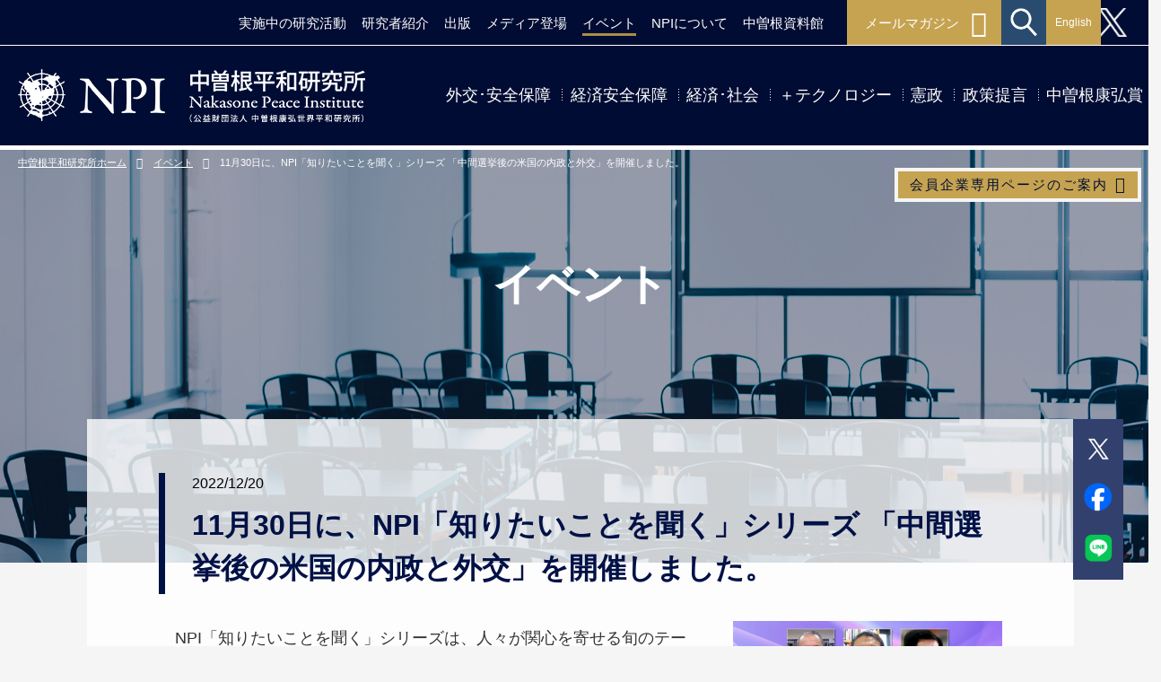

--- FILE ---
content_type: text/html
request_url: https://www.npi.or.jp/event/2022/12/20155534.html
body_size: 22486
content:
<!DOCTYPE html>
<html lang="ja">

<head prefix="og: http://ogp.me/ns# fb: http://ogp.me/ns/fb#">

<meta charset="utf-8">
<meta http-equiv="X-UA-Compatible" content="IE=edge">
<meta name="robots" content="FOLLOW,INDEX">
<meta name="viewport" content="width=device-width, initial-scale=1">
<meta name="description" content="「イベント 11月30日に、NPI「知りたいことを聞く」シリーズ 「中間選挙後の米国の内政と外交」を開催しました。」ページです。中曽根平和研究所は、安全保障を中心とする調査研究、国際交流等の目的に添って、政治、経済、外交、安全保障等の重要課題の調査研究の他、内外の有識者を招いた公開シンポジウム、研究フォーラムを行っています。">
<meta name="keywords" content="イベント,中曽根康弘世界平和研究所,中曽根平和研究所,NPI,外交,安全保障,産業,通商,経済,社会,テクノロジー,憲政,政策提言">

<title>11月30日に、NPI「知りたいことを聞く」シリーズ 「中間選挙後の米国の内政と外交」を開催しました。 | イベント | 公益財団法人 中曽根康弘世界平和研究所</title>

<link href="https://code.ionicframework.com/ionicons/2.0.1/css/ionicons.min.css" rel="stylesheet">
<link href="/common/css/default.css" rel="stylesheet">
<link href="/common/css/frame.css" rel="stylesheet">
<link href="/common/css/contents.css" rel="stylesheet">
<link href="/common/css/modaal.css" rel="stylesheet">

<meta property="og:title" content="11月30日に、NPI「知りたいことを聞く」シリーズ 「中間選挙後の米国の内政と外交」を開催しました。 | イベント | 公益財団法人 中曽根康弘世界平和研究所">
<meta property="og:type" content="article">
<meta property="og:url" content="https://www.npi.or.jp/event/2022/12/20155534.html">
<meta property="og:image" content="https://www.npi.or.jp/event/data/img_main_221201.jpg">
<meta property="og:site_name" content="公益財団法人 中曽根康弘世界平和研究所">
<meta property="og:description" content="「イベント 11月30日に、NPI「知りたいことを聞く」シリーズ 「中間選挙後の米国の内政と外交」を開催しました。」ページです。中曽根平和研究所は、安全保障を中心とする調査研究、国際交流等の目的に添って、政治、経済、外交、安全保障等の重要課題の調査研究の他、内外の有識者を招いた公開シンポジウム、研究フォーラムを行っています。">
<meta property="og:locale" content="ja_JP">
<!-- For Facebook -->
<meta property="fb:app_id" content="867415240472511">
<!-- For Twitter -->
<meta name="twitter:card" content="summary_large_image">

<!-- Google analytics -->
<script async src="https://www.googletagmanager.com/gtag/js?id=G-BKZMPML5YS"></script>
<script>
  window.dataLayer = window.dataLayer || [];
  function gtag(){dataLayer.push(arguments);}
  gtag('js', new Date());

  gtag('config', 'G-BKZMPML5YS');
</script>
<!-- /Google analytics -->



</head>


<body id="event" class="second">



<!-- Header -->
<div id="header">


<!-- Utility Navi -->
<div id="u_area">
<div id="u_inner" class="clearfix">
<div class="u_navi">
<ul class="navi">
<li class="study"><a href="/study/index.html">実施中の研究活動</a>
    <ul>
    <li><a href="/study/korean_affairs.html">韓国・北朝鮮研究会</a></li>
    <li><a href="/study/china_taiwan_relations.html">中国・台湾研究会</a></li>
    <li><a href="/study/russia.html">ロシア研究会</a></li>
    <li><a href="/study/japan_us_alliance.html">日米同盟研究会</a></li>
    <li><a href="/study/multilateral_relations.html">多国間関係研究会</a></li>
    <li><a href="/study/maritime_security.html">海洋安全保障研究委員会</a></li>
	<li><a href="/study/national_security_and_information_sphere_at_risk.html">情報空間のリスク研究会</a></li>
    <li><a href="/study/2025/indo_pacific_strategy.html">インド太平洋戦略研究会</a></li>
    <li><a href="/study/2025/economic_security.html">経済安全保障研究センター</a></li>
    <li><a href="/study/2025/economy_and_society.html">経済社会研究会</a></li>
    <li><a href="/study/index.html">年度別 研究会一覧</a></li>
    </ul>
</li>
<li class="experts"><a href="/experts/index.html">研究者紹介</a></li>
<li class="publications"><a href="/publications/index.html">出版</a>
    <ul>
    <li><a href="/publications/index.html">NPIの出版</a></li>
    <li><a href="/publications/quarterly/index.html">Quarterly</a></li>
    <li><a href="/publications/apr/index.html">Asia Pacific Review（APR）</a></li>
    <li><a href="/publications/books/index.html">NPI関係書籍</a></li>
    </ul>
</li>
<li class="media"><a href="/media/index.html">メディア登場</a></li>
<li class="event"><a href="/event/index.html">イベント</a>
<ul>
    <li><a href="/event/">最新のイベント一覧</a></li>
    <li><a href="/event/webinar/index.html">一般公開ウェビナー</a></li>
    <li><a href="/event/international_exchange/index.html">国際交流事業</a></li>
    <li><a href="/event/seminars_symposia/index.html">セミナー／シンポジウム</a></li>
    <li><a href="/event/award_ceremonies/index.html">記念行事</a></li>
    </ul>
</li>
<li class="about"><a href="/about/index.html">NPIについて</a>
    <ul>
    <li><a href="/about/index.html">研究所概要</a></li>
    <li><a href="/about/greeting.html">会長・理事長挨拶</a></li>
    <li><a href="/about/officer.html">役員一覧</a></li>
    <li><a href="/about/history.html">組織の沿革</a></li>
    <li><a href="/about/management.html">研究の運営</a></li>
    <li><a href="/about/disclosure/index.html">業務・財務資料</a></li>
    <li><a href="/about/access.html">アクセス</a></li>
    <li><a href="/about/contact.html">お問い合わせ</a></li>
    </ul>
</li>
<li class="seiunjyuku"><a href="/seiun/" target="_blank">中曽根資料館</a></li>
<li class="mailmag"><a href="/mailmag/index.html">メールマガジン</a></li>
<li class="search">
<form method="get" action="https://npi.or.jp/cms/mt-search.cgi">
<input type="text" id="search" class="ti search_txt" name="search" value="" placeholder="キーワードを入力後、Enterで検索"><input id="search_submit" type="submit" accesskey="4" value="&#xf002">
    <input type="hidden" name="IncludeBlogs" value="1,2,3,5,15,16,17">
    <input type="hidden" name="limit" value="10"><!--検索結果表示数-->
    <input type="submit" accesskey="4" value="&#xf002">
</form>
</li>
</ul>
</div>

<!-- English -->
<a href="/en/index.html" class="btn_eng pc">English</a>
<!-- /English -->
<a href="https://x.com/nakasonepeace" target="_blank" class="btn_x"><img src="/common/img/icon_x.png" alt="公式SNS X"></a>
</div>
</div>
<!-- /Utility Navi -->



<!-- Logo/Navi -->
<div id="h_inner" class="clearfix">


<div id="logo"><h1><a href="/index.html"><img src="/common/img/logo.png" alt="公益財団法人 中曽根康弘世界平和研究所" width="725" height="124"></a></h1></div>


<!-- Global Navi -->
<div id="gn">
<div class="inner_gn menu clearfix">
<ul id="navi">
<li class="study sp"><a href="/study/index.html">実施中の研究活動</a></li>
<li class="experts sp"><a href="/experts/index.html">研究者紹介</a></li>
<li class="publications sp"><a href="/publications/index.html">出版</a></li>
<li class="media sp"><a href="/media/index.html">メディア登場</a></li>
<li class="event sp"><a href="/event/index.html">イベント</a></li>
<li class="about sp"><a href="/about/index.html">NPIについて</a></li>
<li class="seiunjyuku sp"><a href="/seiun/" target="_blank">中曽根資料館</a></li>
<li class="research sp">研究</li>
<li class="diplomacy"><a href="/research/diplomacy/index.html">外交･安全保障</a></li>
<li class="economic_security"><a href="/research/economic_security/index.html">経済安全保障</a></li>
<li class="economy"><a href="/research/economy/index.html">経済･社会</a></li>
<li class="technology"><a href="/research/technology/index.html">＋テクノロジー</a></li>
<li class="government"><a href="/research/government/index.html">憲政</a></li>
<li class="policy"><a href="/research/policy/index.html">政策提言</a></li>
<li class="award"><a href="/award/index.html">中曽根康弘賞</a></li>
<li class="x sp"><a href="https://x.com/nakasonepeace" target="_blank">公式SNS</a></li>
<li class="mailmag sp"><a href="/mailmag/index.html">メールマガジン</a></li>
<li class="member sp"><a href="/member/index.html">会員企業専用ページ</a></li>
<li class="search sp">
<form method="get" action="https://npi.or.jp/cms/mt-search.cgi">
<input type="text" id="search" class="ti search_txt" name="search" value="" placeholder="キーワードを入力後、Enterで検索"><input id="search_submit" type="submit" accesskey="4" value="&#xf002">
    <input type="hidden" name="IncludeBlogs" value="1,2,3,5,15,16,17">
    <input type="hidden" name="limit" value="10"><!--検索結果表示数-->
    <input type="submit" accesskey="4" value="&#xf002">
</form>
</li>
</ul>
</div>
</div>
<!-- /Global Navi -->


</div>
<!-- /Logo/Navi -->

<!-- Member -->
<a href="/member_guide/index.html" class="btn_member guide">会員企業専⽤ページのご案内</a>
<!-- /Member -->

</div>
<!-- English -->
<a href="/en/index.html" class="btn_eng sp">English</a>
<!-- /English -->






<!-- /Header -->



<!-- Main Image -->
<div id="img_main">
<div class="inner">
<h1>イベント</h1>
</div>
<img src="/event/img/img_main_index.jpg" alt="" width="2000" height="460">

<!-- Topic Path -->
<div id="topicpath">
<div class="inner">
<ul>
<li><a href="/index.html">中曽根平和研究所ホーム</a></li>
<li><a href="/event/index.html">イベント</a></li>
<li class="detail">11月30日に、NPI「知りたいことを聞く」シリーズ 「中間選挙後の米国の内政と外交」を開催しました。</li>
</ul>
</div>
</div>
<!-- /Topic Path -->

</div>
<!-- /Main Image -->



<!-- Contents -->
<div id="contents" class="clearfix">



<!-- Main -->
<div id="main">



<!-- SNS -->
<div class="box_sns">
<div class="inner">
<ul class="sns-share">
  <!-- Facebook -->
  <li>
    <a href="https://www.facebook.com/sharer/sharer.php?u=https%3A%2F%2Fwww.npi.or.jp%2Fevent%2F2022%2F12%2F20155534.html"
       target="_blank" rel="nofollow noopener noreferrer">
      <img src="/common/img/icon_fb.png" alt="Facebook" width="28">
    </a>
  </li>

  <!-- X (Twitter) -->
  <li>
    <a href="https://twitter.com/intent/tweet?url=https%3A%2F%2Fwww.npi.or.jp%2Fevent%2F2022%2F12%2F20155534.html&amp;text=11%E6%9C%8830%E6%97%A5%E3%81%AB%E3%80%81NPI%E3%80%8C%E7%9F%A5%E3%82%8A%E3%81%9F%E3%81%84%E3%81%93%E3%81%A8%E3%82%92%E8%81%9E%E3%81%8F%E3%80%8D%E3%82%B7%E3%83%AA%E3%83%BC%E3%82%BA%20%E3%80%8C%E4%B8%AD%E9%96%93%E9%81%B8%E6%8C%99%E5%BE%8C%E3%81%AE%E7%B1%B3%E5%9B%BD%E3%81%AE%E5%86%85%E6%94%BF%E3%81%A8%E5%A4%96%E4%BA%A4%E3%80%8D%E3%82%92%E9%96%8B%E5%82%AC%E3%81%97%E3%81%BE%E3%81%97%E3%81%9F%E3%80%82"
       target="_blank" rel="nofollow noopener noreferrer">
      <img src="/common/img/icon_twitter.png" alt="X" width="28">
    </a>
  </li>

  <!-- LINE -->
  <li>
    <a href="https://social-plugins.line.me/lineit/share?url=https%3A%2F%2Fwww.npi.or.jp%2Fevent%2F2022%2F12%2F20155534.html"
       target="_blank" rel="nofollow noopener noreferrer">
      <img src="/common/img/icon_line.png" alt="LINE" width="28">
    </a>
  </li>
</ul>
</div>
</div>
<!-- /SNS -->



<h3 class="ttl_second b30">
<div class="date">2022/12/20</div>
11月30日に、NPI「知りたいことを聞く」シリーズ 「中間選挙後の米国の内政と外交」を開催しました。
</h3>





<div class="detail_area">


<div class="detail_img_area">

<a href="/event/data/img_main_221201.jpg" class="detail_img"><img src="/event/data/img_main_221201.jpg" width="300"></a><p class="cap"></p>





</div>


<div class="b0"><p>　NPI「知りたいことを聞く」シリーズは、人々が関心を寄せる旬のテーマについて、第一線の研究者に「知りたいこと」を投げかけて見解を聞く討論会です。</p>
<br>
<p>　米国の中間選挙が11月8日に行われました。中間選挙の結果、下院では共和党、上院では民主党が多数党となりました。こうした新たな連邦議会の構図は、バイデン政権の内政の運営や外交の舵取りにどのような影響を与えるのでしょうか。</p>
<p>　今回は二人の米国政治・外交を専門とするパネリスト―上智大学教授でアメリカ学会会長の前嶋和弘氏、慶應義塾大学教授で当研究所上席研究員の森聡氏―を迎えて、中間選挙後の米国の行方を議論しました。</p>
<br>
<p>〔パネリスト〕</p>
<p>前嶋　和弘　　上智大学教授／アメリカ学会会長</p>
<p>森　　　聡　　慶應義塾大学教授／当研究所上席研究員</p>
<br>
<p>〔モデレーター〕</p>
<p>藤崎　一郎　　当研究所理事長</p>
<br>
<p>外務省はじめ諸官庁や企業、マスメディア関係の方々の視聴参加を受け、活発な議論が交わされました。視聴者からのご質問を整理して、当日、パネリストに問いかけた主要な質問は以下です。</p>
<br>
<p>1. 今回の中間選挙を全体的にどのように評価するか。以前中間選挙でオバマ大統領が惨敗したことがあったが、バイデン大統領がそこまで大敗しなかったのは何故か。</p>
<br>
<p>2. 共和党は下院を僅かな差で制したが、委員長ポストを全て獲得した効果は大きかった。委員長は会議を招集し、議題を決定することが出来る。これまで下院においてバイデン大統領に関する疑惑が取り上げられなかったのは、上下両院の委員長ポストを民主党が確保していたからではないか。今後下院がバイデン大統領に関する疑惑を掘り起こし、上院では民主党が司法委員会によってトランプを追及するという司法合戦が起こる可能性についてはどのように見るか。</p>
<br>
<p>3. 2024年の大統領選挙に向けて注目すべき点は何か。</p>
<br>
<p>4. 先般の米中首脳会談でバイデン大統領は「中国とは競争するが対決はしない」としたうえで、「中国の台湾侵攻が差し迫っているとは思わない」と明言した。バイデンとしては、米中両国のデカップリングを望んでいるわけではないとの姿勢を表明したものと思う。その上で、テクノロジー分野における米国の対中規制について、米中経済安全保障検討委員会の提言などを踏まえて教えてほしい。</p>
<br>
<p>5. バイデン政権は現在の北朝鮮とどのように向き合っていくのか。中国を通じて圧力を強めていくのか、直接交渉をするつもりなのか。またロシア・ウクライナ戦争に関して、もしゼレンスキー大統領がクリミアの奪還に本気で乗り出すとなれば、米国をはじめとする西側諸国は、ロシアにとっての「レッド・ライン」を踏み越えないようにゼレンスキーを説得するつもりなのであろうか。</p>
<br>
<p>6. 民主党は今後どのような動きをしてくると予想するか。また予算が成立しないのではないかと言われているが、これは国防省の予算にも何らかの影響を及ぼすと考えられるのではないか。</p>
<br>
<p>7. 先日ポーランドにミサイルが着弾した際、バイデン大統領が早くに「ロシア製のものではない」と発表したのが印象的であったが、ロシア・ウクライナ戦争をめぐって米国が秘密外交を展開している可能性について教えてほしい。</p></div>

</div>








</div>
<!-- /Main -->



<!-- Page Back -->
<div class="btn_pageback">
<a href="#" onclick="window.history.back(); return false;">＜ 前のページに戻る</a>
</div>
<!-- /Page Back -->



<div id="pagetop"><a href="#header"></a></div>



</div>
<!-- Contents -->



<!-- Entry New -->
<div class="lower_entry_area">
<div class="inner clearfix">

<div class="ttl">
<h3>イベントの最新記事</h3>
</div>

<div class="box_entry">



<div class="box">



	
		<div class="img">
		<a href="/event/2025/10/28113000.html">
		
		<img src="/event/data/img_main_251018.jpg" width="400">
		
		</a>
		<div class="date">2025/10/28</div>
		</div>
		<p>	<a href="/event/2025/10/28113000.html">10月15日にNPI公開ウェビナー「「西ユーラシア東部」の歴史という観点から見たイスラエル」を開催しました。</a></p>
    


</div>



<div class="box">



	
		<div class="img">
		<a href="/event/2025/09/18133000.html">
		
		<img src="/event/data/img_main_250917.jpg" width="400">
		
		</a>
		<div class="date">2025/09/18</div>
		</div>
		<p>	<a href="/event/2025/09/18133000.html">9月12日にNPI公開ウェビナー「認知戦オルタナティブ」を開催しました。</a></p>
    


</div>



<div class="box">



	
		<div class="img">
		<a href="/event/2025/09/18000000.html">
		
		<img src="/event/data/IMG_9572%284730x3230px%29.png" width="400">
		
		</a>
		<div class="date">2025/09/18</div>
		</div>
		<p>	<a href="/event/2025/09/18000000.html">日韓ビジョングループは「世界秩序転換期における日韓戦略的パートナーシップ」を公表しました。</a></p>
    


</div>



<div class="box">



	
		<div class="img">
		<a href="/event/2025/06/24103000.html">
		
		<img src="/event/data/seminar%281%29250609.JPG" width="400">
		
		</a>
		<div class="date">2025/06/24</div>
		</div>
		<p>	<a href="/event/2025/06/24103000.html">NPI特別セミナー「不確実性のもとでの大国との向き合い方」を6月9日に開催しました。</a></p>
    


</div>



</div>

<a href="/event/index.html" class="btn_list">記事一覧へ ＞</a>

</div>
</div>
<!-- /Entry New -->



<!-- Footer Menu -->
<!-- SSIファイルとしてアップ／検索結果画面用にMTのテンプレートモジュールとしても読み込まれています -->
<div id="footer_menu">
<div class="inner_fmenu clearfix">

<div class="box">
<ul class="b30_sp">
<li><span class="ttl b20">研究</span>
<ul class="t10">
<li><a href="/research/diplomacy/index.html">外交･安全保障</a></li>
<li><a href="/research/economic_security/index.html">経済安全保障</a></li>
<li><a href="/research/economy/index.html">経済･社会</a></li>
<li><a href="/research/technology/index.html">＋テクノロジー</a></li>
<li><a href="/research/government/index.html">憲政</a></li>
<li><a href="/research/policy/index.html">政策提言</a></li>
</ul>
</li>
</ul>
</div>

<div class="box">
<ul>
<li class="b10 b10_sp"><a href="/study/index.html" class="ttl">実施中の研究活動</a></li>
<li class="b10 b10_sp"><a href="/award/index.html" class="ttl">中曽根康弘賞</a></li>
<li class="b10 b10_sp"><a href="/experts/index.html" class="ttl">研究者紹介</a></li>
<li class="b10_sp"><a href="/publications/index.html" class="ttl">出版</a></li>
<li class="b10_sp"><a href="/media/index.html" class="ttl">メディア登場</a></li>
<li class="b10_sp"><a href="/event/index.html" class="ttl">イベント</a></li>
</ul>
</div>

<div class="box">
<ul>
<li><a href="/about/index.html" class="ttl">NPIについて</a>
<ul class="t10">
<li><a href="/about/index.html">研究所概要</a></li>
<li><a href="/about/greeting.html">会長・理事長挨拶</a></li>
<li><a href="/about/officer.html">役員一覧</a></li>
<li><a href="/about/history.html">組織の沿革</a></li>
<li><a href="/about/management.html">研究の運営</a></li>
<li><a href="/about/disclosure/index.html">業務・財務資料</a></li>
</ul>
</li>

</ul>
</div>

<div class="box">
<ul>
<li class="b20 b10_sp"><a href="/mailmag/index.html" class="ttl">メールマガジン</a></li>
<li class="b20 b10_sp x_footer"><a href="https://x.com/nakasonepeace" target="_blank" class="ttl">公式SNS</a></li>
<li><a href="/seiun/" target="_blank" class="ttl">中曽根資料館</a></li>
</ul>
</div>

</div>
</div>
<!-- /Footer Menu -->



<!-- Footer -->
<!-- SSIファイルとしてアップ／検索結果画面用にMTのテンプレートモジュールとしても読み込まれています -->
<div id="footer">
<div class="inner_footer">

<div class="right">
<ul class="f_navi">
<li><a href="/member_guide/index.html">会員企業専⽤ページのご案内</a></li>
<li><a href="/utility/sitemap.html">サイトマップ</a></li>
<li><a href="/utility/privacy.html">個人情報保護について</a></li>
<li><a href="/about/access.html">アクセス</a></li>
<li><a href="/about/contact.html">お問い合わせ</a></li>
</ul>
</div>

<div class="logo"><a href="/index.html"><img src="/common/img/logo.png" alt="公益財団法人 中曽根康弘世界平和研究所（NPI）" width="725" height="124"></a></div>

</div>
</div>

<div class="logo_foot"><a href="/index.html"><img src="/common/img/logo.png" alt="公益財団法人 中曽根康弘世界平和研究所（NPI）" width="725" height="124"></a></div>

<div class="copy">Copyright ©Nakasone Peace Institute, All Rights Reserved.</div>
<!-- /Footer -->



<!-- JS -->
<script src="/common/js/jquery-3.5.1.min.js"></script>
<script src="/common/js/modaal.js"></script>
<script src="/common/js/jquery.heightLine.js"></script>
<script src="/common/js/jquery.plugin.js"></script>
<script async src="https://platform.twitter.com/widgets.js" charset="utf-8"></script>
<!-- JavaScript SDK for FB Like Button -->
<div id="fb-root"></div>
<script>
    (function(d, s, id) {
    var js, fjs = d.getElementsByTagName(s)[0];
    if (d.getElementById(id)) return;
    js = d.createElement(s); js.id = id;
    js.src = "https://connect.facebook.net/en_US/sdk.js#xfbml=1&version=v3.0";
    fjs.parentNode.insertBefore(js, fjs);
    }(document, 'script', 'facebook-jssdk'));
</script>
<!-- /JS -->



</body>
</html>

--- FILE ---
content_type: text/css
request_url: https://www.npi.or.jp/common/css/default.css
body_size: 16561
content:
@charset "UTF-8";



/*======================================================================================================================
========================================================================================================================

【default.css】

リセット項目・body初期設定・回り込み解除・リンク色用
ボックス／マージン／フロート等　各モジュール用

[01] リセット
[02] bodyデフォルト指定
[03] リンク色
[04] フォント指定
[05] Flexbox　汎用指定
[06] 左右フロート　汎用指定
[07] カラム　マージン汎用指定
[08] ボックス内　左右寄せ指定
[09] イメージ回り込み指定
[10] イメージ行揃え
[11] PC/スマホ 表示・非表示

[ioniconsシート] 
https://ionicons.com/v2/cheatsheet.html

[ベースカラー／クラス名]
【ベースの紺】
#000c33
0,12,51,1

【外交･安全保障】
.diplomacy
#651d98
101,29,152,1

【産業･通商】
.economic_security
#981d1d
152,29,29,1

【経済･社会】
.economy
#98571d
152,87,29,1

【＋テクノロジー】
.technology
#88981d
136,152,29,1

【憲政】
.government
#1d7798
29,119,152,1

【政策提言】
.policy
#1d3798
29,55,152,1

========================================================================================================================
======================================================================================================================*/



/* [01] リセット
-------------------------------------------------------------------------------------------------------- */
html,body,div,h1,h2,h3,h4,h5,h6,
p,blockquote,pre,address,
ul,ol,li,dl,dt,dd,
form,fieldset,input {
	margin:        0px;
	padding:       0px;
}
img {
	margin:        0px;
	padding:       0px;
	border:        0px;
	line-height:   0;
	vertical-align: bottom;
}
ul,ol {list-style-type: none;}

table {font-size:     100%;}

* {
    box-sizing: border-box;
}




/* [02] bodyデフォルト指定
-------------------------------------------------------------------------------------------------------- */
body {
	color:        #333333;
	font:         14px "Hiragino Kaku Gothic Pro","ヒラギノ角ゴ Pro W3",Meiryo,"メイリオ","ＭＳ Ｐゴシック",Osaka,"MS PGothic",Arial,Verdana,sans-serif;
	line-height:  1.8;
}

* {
    box-sizing: border-box;
}

img {
    max-width: 100%;
    height: auto;
}





/* [03] リンク色
-------------------------------------------------------------------------------------------------------- */
a:link {
	color:            #333;
	text-decoration:  underline;
}

a:visited {
	color:            #333;
	text-decoration:  underline;
}

a:hover {
	color:            #333;
	text-decoration:  none;
}

a:active {
}

/* aタグ画像ホバー */
a img {
    transition: 0.3s;
    color: #333;
}
a img:hover {
    opacity: 0.7;
    text-decoration: none;
}

/* 青いリンク色 */
a.link_blue {
    color: blue;
}
a.link_blue:hover {
    color: blue;
    text-decoration: none;
}





/* [04] フォント指定　（デフォルト14px）
-------------------------------------------------------------------------------------------------------- */

/* フォントサイズ */
.text10 {font-size:  10px;}
.text11 {font-size:  11px;}
.text12 {font-size:  12px;}
.text13 {font-size:  13px;}
.text14 {font-size:  14px;}
.text15 {font-size:  15px;}
.text16 {font-size:  16px;}
.text17 {font-size:  17px;}
.text18 {font-size:  18px;}
.text19 {font-size:  19px;}
.text20 {font-size:  20px;}
.text21 {font-size:  21px;}
.text22 {font-size:  22px;}
.text23 {font-size:  23px;}
.text24 {font-size:  24px;}
.text25 {font-size:  25px;}
.text26 {font-size:  26px;}
.text27 {font-size:  27px;}
.text28 {font-size:  28px;}
.text29 {font-size:  29px;}
.text30 {font-size:  30px;}

/* スマホ時のみ適用フォントサイズ */
@media screen and (max-width:768px) {
	.text10_sp {font-size:  10px;}
	.text11_sp {font-size:  11px;}
	.text12_sp {font-size:  12px;}
	.text13_sp {font-size:  13px;}
	.text14_sp {font-size:  14px;}
	.text15_sp {font-size:  15px;}
	.text16_sp {font-size:  16px;}
	.text17_sp {font-size:  17px;}
	.text18_sp {font-size:  18px;}
	.text19_sp {font-size:  19px;}
	.text20_sp {font-size:  20px;}
	.text21_sp {font-size:  21px;}
	.text22_sp {font-size:  22px;}
	.text23_sp {font-size:  23px;}
	.text24_sp {font-size:  24px;}
	.text25_sp {font-size:  25px;}
	.text26_sp {font-size:  26px;}
	.text27_sp {font-size:  27px;}
	.text28_sp {font-size:  28px;}
	.text29_sp {font-size:  29px;}
	.text30_sp {font-size:  30px;}
}

.text_smaller {font-size:  smaller;}
.text_xsmaller {font-size:x-small;}


/* フォントノーマル */
.normal {font-weight:	normal;}

/* フォントイタリック */
.italic {font-style:     italic;}

/* フォントボールド */
.bold {font-weight:    bold;}

/* 取消線 */
.strike {text-decoration: line-through;}


/* フォントカラー */
.blue {color:       #02649c;}
.red {color:        #E60025;}
.white {color:      #FFFFFF;}
.gray {color:       #666666;}
.green {color:      #009999;}
.navy {color:       #001146;}





/* [05] Flexbox　汎用指定
-------------------------------------------------------------------------------------------------------- */
/* 親要素Flexbox化 */
.flex {
    display: flex;
    justify-content: space-between;
    align-items: stretch;
}
.flex > * { 
    width: calc((100% - 24px) / 2); /* Flexアイテムが2つの時 */
}
.flex.col3 > * {
    width: calc((100% - 48px) / 3); /* Flexアイテムが3つの時 */
}


/* Flex内そろえ位置 */
.jc_sb {justify-content: space-between;}
.jc_c {justify-content: center;}
.jc_fs {justify-content: flex-start;}
.align_ic {align-items: center;}



/* Flex内　改行 */
.flex_wrap {flex-wrap: wrap;}


/* スマホ時　Flex解除 */
@media screen and (max-width:768px) {
    .noflex_sp {
        display: block !important;
    }
    .noflex_sp > * {
        width: auto;
    }
}





/* [06] 左右フロート　汎用指定
-------------------------------------------------------------------------------------------------------- */
.floatL {float:    left;}
.floatR {float:   right;}

/* スマホ時　コンテンツ内フロート削除 */
@media screen and (max-width:768px) {
	#main .floatL,
	#main .floatR {
		float: none;
	}
}

/* 回り込み解除指定（overflow） */
.clearof {overflow: hidden;}

/* clearfix */
.clearfix::after {
    content: "."; display: block; height: 0; clear: both; visibility: hidden;
}
.clearfix {display: inline-block; }
/* Hides from IE-mac \*/
* html .clearfix { height: 1%; }
.clearfix { display: block; }
/* End hide from IE-mac */





/* [07] カラム　マージン汎用指定
-------------------------------------------------------------------------------------------------------- */

/* 下マージン */
.b0  {margin:         0px;}
.b01 {margin-bottom:  1px;}
.b04 {margin-bottom:  4px;}
.b05 {margin-bottom:  5px;}
.b10 {margin-bottom:  10px;}
.b15 {margin-bottom:  15px;}
.b20 {margin-bottom:  20px;}
.b25 {margin-bottom:  25px;}
.b30 {margin-bottom:  30px;}
.b35 {margin-bottom:  35px;}
.b40 {margin-bottom:  40px;}
.b45 {margin-bottom:  45px;}
.b50 {margin-bottom:  50px;}
.b55 {margin-bottom:  55px;}
.b60 {margin-bottom:  60px;}
.b70 {margin-bottom:  70px;}
.b80 {margin-bottom:  80px;}
.b90 {margin-bottom:  90px;}
.b100 {margin-bottom:  100px;}
.b120 {margin-bottom:  120px;}

/* スマホ表示時のみ、下マージン追加 */
@media screen and (max-width:768px) {
	.b0_sp  {margin:         0px;}
	.b01_sp {margin-bottom:  1px;}
	.b04_sp {margin-bottom:  4px;}
	.b05_sp {margin-bottom:  5px;}
	.b10_sp {margin-bottom:  10px;}
	.b15_sp {margin-bottom:  15px;}
	.b20_sp {margin-bottom:  20px;}
	.b25_sp {margin-bottom:  25px;}
	.b30_sp {margin-bottom:  30px;}
	.b35_sp {margin-bottom:  35px;}
	.b40_sp {margin-bottom:  40px;}
	.b45_sp {margin-bottom:  45px;}
	.b50_sp {margin-bottom:  50px;}
	.b55_sp {margin-bottom:  55px;}
	.b60_sp {margin-bottom:  60px;}
}

/* 上マージン指定 */
.t02 {margin-top:     2px;}
.t05 {margin-top:     5px;}
.t10 {margin-top:     10px;}
.t15 {margin-top:     15px;}
.t20 {margin-top:     20px;}
.t30 {margin-top:     30px;}
.t40 {margin-top:     40px;}

/* スマホ表示時のみ、上マージン追加 */
@media screen and (max-width: 768px) {
	.t0_sp {margin-top:     0px;}
	.t05_sp {margin-top:     5px;}
	.t10_sp {margin-top:     10px;}
	.t15_sp {margin-top:     15px;}
	.t20_sp {margin-top:     20px;}	
}

/* 左マージン */
.l02 {margin-left:  2px;}
.l05 {margin-left:  5px;}
.l10 {margin-left:  10px;}
.l15 {margin-left:  15px;}
.l20 {margin-left:  20px;}
.l25 {margin-left:  25px;}
.l30 {margin-left:  30px;}
.l35 {margin-left:  35px;}
.l40 {margin-left:  40px;}
.l45 {margin-left:  45px;}
.l50 {margin-left:  50px;}
.l55 {margin-left:  55px;}
.l60 {margin-left:  60px;}
.l65 {margin-left:  65px;}
.l70 {margin-left:  70px;}
.l75 {margin-left:  75px;}
.l80 {margin-left:  80px;}

/* スマホ表示時のみ、左マージン追加 */
@media screen and (max-width: 768px) {
	.l0_sp {margin-left:  0px;}
	.l05_sp {margin-left:  5px;}
	.l10_sp {margin-left:  10px;}
	.l20_sp {margin-left:  20px;}
	.l30_sp {margin-left:  30px;}
}

/* 右マージン */
.r05 {margin-right:  5px;}
.r10 {margin-right:  10px;}
.r15 {margin-right:  15px;}
.r20 {margin-right:  20px;}

/* スマホ表示時のみ、右マージン追加 */
@media screen and (max-width: 768px) {
	.r0_sp {margin-right:  0px;}
	.r05_sp {margin-right:  5px;}
	.r10_sp {margin-right:  10px;}
	.r20_sp {margin-right:  20px;}
	.r30_sp {margin-right:  30px;}
}


/* ボックス　幅指定 */
.w40 {width:       40px;}
.w45 {width:       45px;}
.w50 {width:       50px;}
.w55 {width:       55px;}
.w60 {width:       60px;}
.w65 {width:       65px;}
.w70 {width:       70px;}
.w75 {width:       75px;}
.w80 {width:       80px;}
.w85 {width:       85px;}
.w90 {width:       90px;}
.w95 {width:       95px;}
.w100 {width:      100px;}
.w105 {width:      105px;}
.w110 {width:      110px;}
.w115 {width:      115px;}
.w120 {width:      120px;}
.w125 {width:      125px;}
.w130 {width:      130px;}
.w135 {width:      135px;}
.w140 {width:      140px;}
.w145 {width:      145px;}
.w150 {width:      150px;}
.w155 {width:      155px;}
.w160 {width:      160px;}
.w165 {width:      165px;}
.w170 {width:      170px;}
.w174 {width:      174px;}
.w175 {width:      175px;}
.w180 {width:      180px;}
.w185 {width:      185px;}
.w190 {width:      190px;}
.w195 {width:      195px;}
.w200 {width:      200px;}
.w205 {width:      205px;}
.w209 {width:      209px;}
.w210 {width:      210px;}
.w215 {width:      215px;}
.w216 {width:      216px;}
.w221 {width:      221px;}
.w222 {width:      222px;}
.w220 {width:      220px;}
.w225 {width:      225px;}
.w227 {width:      227px;}
.w228 {width:      228px;}
.w230 {width:      230px;}
.w235 {width:      235px;}
.w240 {width:      240px;}
.w245 {width:      245px;}
.w250 {width:      250px;}
.w255 {width:      255px;}
.w260 {width:      260px;}
.w265 {width:      265px;}
.w270 {width:      270px;}
.w273 {width:      273px;}
.w274 {width:      274px;}
.w275 {width:      275px;}
.w280 {width:      280px;}
.w285 {width:      285px;}
.w290 {width:      290px;}
.w295 {width:      295px;}
.w300 {width:      300px;}
.w305 {width:      305px;}
.w310 {width:      310px;}
.w311 {width:      311px;}
.w315 {width:      315px;}
.w320 {width:      320px;}
.w323 {width:      323px;}
.w325 {width:      325px;}
.w330 {width:      330px;}
.w335 {width:      335px;}
.w338 {width:      338px;}
.w340 {width:      340px;}
.w345 {width:      345px;}
.w350 {width:      350px;}
.w355 {width:      355px;}
.w360 {width:      360px;}
.w365 {width:      365px;}
.w370 {width:      370px;}
.w375 {width:      375px;}
.w380 {width:      380px;}
.w385 {width:      385px;}
.w390 {width:      390px;}
.w395 {width:      395px;}
.w400 {width:      400px;}
.w405 {width:      405px;}
.w410 {width:      410px;}
.w415 {width:      415px;}
.w420 {width:      420px;}
.w425 {width:      425px;}
.w430 {width:      430px;}
.w435 {width:      435px;}
.w440 {width:      440px;}
.w445 {width:      445px;}
.w450 {width:      450px;}
.w455 {width:      455px;}
.w460 {width:      460px;}
.w465 {width:      465px;}
.w470 {width:      470px;}
.w475 {width:      475px;}
.w480 {width:      480px;}
.w485 {width:      485px;}
.w490 {width:      490px;}
.w495 {width:      495px;}
.w500 {width:      500px;}
.w510 {width:      510px;}
.w515 {width:      515px;}
.w520 {width:      520px;}
.w530 {width:      530px;}
.w540 {width:      540px;}
.w550 {width:      550px;}
.w560 {width:      560px;}
.w570 {width:      570px;}
.w580 {width:      580px;}
.w590 {width:      590px;}
.w600 {width:      600px;}
.w610 {width:      610px;}
.w620 {width:      620px;}
.w630 {width:      630px;}
.w640 {width:      640px;}
.w650 {width:      650px;}
.w660 {width:      660px;}
.w670 {width:      670px;}
.w680 {width:      680px;}
.w690 {width:      690px;}
.w700 {width:      700px;}
.w710 {width:      710px;}
.w720 {width:      720px;}
.w730 {width:      730px;}
.w740 {width:      740px;}
.w750 {width:      750px;}
.w760 {width:      760px;}
.w770 {width:      770px;}
.w780 {width:      780px;}
.w790 {width:      790px;}
.w800 {width:      800px;}
.w810 {width:      810px;}
.w820 {width:      820px;}
.w830 {width:      830px;}
.w840 {width:      840px;}
.w850 {width:      850px;}
.w860 {width:      860px;}
.w870 {width:      870px;}
.w880 {width:      880px;}
.w890 {width:      890px;}
.w900 {width:      900px;}

/* ボックス　幅%指定 */
.w02p {width:      2%;}
.w10p {width:      10%;}
.w13p {width:      13%;}
.w15p {width:      15%;}
.w20p {width:      20%;}
.w21p {width:      21%;}
.w22p {width:      22%;}
.w23p {width:      23%;}
.w24p {width:      24%;}
.w25p {width:      25%;}
.w28p {width:      28%;}
.w30p {width:      30%;}
.w32p {width:      32%;}
.w35p {width:      35%;}
.w38p {width:      38%;}
.w40p {width:      40%;}
.w42p {width:      42%;}
.w45p {width:      45%;}
.w46p {width:      46%;}
.w47p {width:      47%;}
.w48p {width:      48%;}
.w50p {width:      50%;}
.w55p {width:      55%;}
.w58p {width:      58%;}
.w60p {width:      60%;}
.w62p {width:      62%;}
.w65p {width:      65%;}
.w68p {width:      68%;}
.w70p {width:      70%;}
.w75p {width:      75%;}
.w78p {width:      78%;}
.w80p {width:      80%;}
.w85p {width:      85%;}
.w88p {width:      88%;}
.w90p {width:      90%;}
.w95p {width:      95%;}
.w100p {width:      100%;}

/* スマホ時のみ幅調整／上記w◯◯のあとに追加 */
@media screen and (max-width:768px) {
	.w10p_sp {width: 10%; height: auto;}
	.w15p_sp {width: 15%; height: auto;}
	.w20p_sp {width: 20%; height: auto;}
	.w25p_sp {width: 25%; height: auto;}
	.w30p_sp {width: 30%; height: auto;}
	.w32p_sp {width: 32%; height: auto;}
	.w35p_sp {width: 35%; height: auto;}
	.w40p_sp {width: 40%; height: auto;}
	.w48p_sp {width: 48%; height: auto;}
	.w50p_sp {width: 50%; height: auto;}
	.w60p_sp {width: 60%; height: auto;}
	.w70p_sp {width: 70%; height: auto;}
	.w75p_sp {width: 75%; height: auto;}
	.w80p_sp {width: 80%; height: auto;}
	.w90p_sp {width: 90%; height: auto;}
	.w100p_sp {width: 100%; height: auto;}
}





/* [08] ボックス内　左右寄せ指定
-------------------------------------------------------------------------------------------------------- */
.alignC {text-align:  center;}
.alignR {text-align:  right;}
.alignL {text-align:  left;}

.inline_block { display: inline-block; }





/* [09] イメージ回り込み指定
-------------------------------------------------------------------------------------------------------- */

/* 右寄せ */
.imgR {
	margin:   0px 0px 20px 20px;
	float:    right;
}


/* 左寄せ */
.imgL {
	margin:   0px 20px 20px 0px;
	float:    left;
}





/* [10] イメージ行揃え
-------------------------------------------------------------------------------------------------------- */

/* 中央 */
.valignM {vertical-align:  middle;}


/* 下 */
.valignB {vertical-align:  bottom;}





/* [11] PC/スマホ 表示・非表示（要素の出し分け、改行の出し分けなど）
-------------------------------------------------------------------------------------------------------- */

/* PCでは表示して、スマホでは消す */
.pc {
	display: block;
}

/* PCでは消して、スマホでは表示 */
.sp {
	display: none;
}

@media screen and (max-width: 768px) {
	.pc {
		display: none;
	}
	.sp {
		display: block;
	}
}






--- FILE ---
content_type: text/css
request_url: https://www.npi.or.jp/common/css/frame.css
body_size: 52148
content:
@charset "UTF-8";



/*======================================================================================================================
========================================================================================================================

【frame.css】

全体フレーム・ヘッダー・フッター用

[01] フレーム全体
[02] ヘッダー
[03] グローバルナビゲーション
[04] メインタイトル
[05] パンくずリスト（HTML上ではメインイメージ内に配置）
[06] コンテンツエリア （#contents #main）
[07] ページ下　最新記事エリア・他のカテゴリーエリア
[08] ページトップボタン
[09] フッターメニュー
[10] フッター

[ioniconsシート] 
https://ionicons.com/v2/cheatsheet.html

========================================================================================================================
======================================================================================================================*/



/* [01] フレーム全体
-------------------------------------------------------------------------------------------------------- */
body {
	margin:         0px 0px 0px 0px;
	padding:        0px 0px 0px 0px;
    background: #f5f5f5;
    min-width: 1294px; /* 背景が消える問題回避 */
}

@media screen and (max-width:768px) {
    body {
        min-width: 300px; /* 背景が消える問題回避のmin-width解除 */
    }
}





/* [02] ヘッダー
-------------------------------------------------------------------------------------------------------- */

/* 全体枠
-------------------------------------- */
#header {
	background: #000c33;
    margin: 0;
    padding: 0;
    border-bottom: 5px solid #FFF;
            z-index: 1000;
            position: relative;
}
@media screen and (max-width:768px) {
    #header {
        margin: 0;
        padding: 0;
        position: sticky;
        position: -webkit-sticky;
        top: 0;
        /*z-index: 100;*/
    }
}



/* ユーティリティナビ
-------------------------------------- */
#header #u_area {
    margin: 0;
    padding: 0;
    border-bottom: 1px solid #FFF;
}
#header #u_area #u_inner {
    width: 1254px;
    margin: 0 auto;
    padding: 0px 0 0px 0;
    position: relative;
}

@media screen and (max-width:768px) {
    #header #u_area {
        display: none;
    }
}


/* ナビ */
#header #u_area #u_inner .u_navi {
    width: 900px;
    height: 50px;
    float: right;
    margin: 0 auto;
    padding: 0px 0 0px 0;
    font-size: 15px;
    position: relative;
    margin: 0 108px 0 0;
}

#header #u_area #u_inner .u_navi ul.navi {
    display: flex;
    justify-content: flex-start;
    margin: 0 0 5px 0;
}
#header #u_area #u_inner .u_navi ul.navi li {
    margin-right: 17px;
    padding: 12px 0 0 0;
}
#header #u_area #u_inner .u_navi ul.navi li a,
#header #u_area #u_inner .u_navi ul.navi li a:visited {
    text-decoration: none;
    color: #FFF;
    padding-bottom: 3px;
}
#header #u_area #u_inner .u_navi ul.navi li a:hover {
    text-decoration: none;
    color: #FFF;
    border-bottom: 3px solid #c5a350;
}

/* 実施中の研究活動プルダウンメニュー */
#header #u_area #u_inner .u_navi ul.navi li.study {
    position: relative;
}
#header #u_area #u_inner .u_navi ul.navi li.study > ul  {
    text-align: left;
    background: #c5a350;
    visibility: hidden;
    width: 230px;
    padding: 10px;
    position: absolute;
    top: 30px;
    left: -10px;
    z-index: 2;
    opacity: 0;
    -webkit-transition: all .2s ease;
    transition: all .2s ease;
}
#header #u_area #u_inner .u_navi ul.navi li.study > ul > li {
    margin: 0;
    padding: 0;
}
#header #u_area #u_inner .u_navi ul.navi li.study:hover ul {
    visibility: visible;
    opacity: 1;
    top: 40px;
    -webkit-transition: all .2s ease;
    transition: all .2s ease;
}
#header #u_area #u_inner .u_navi ul.navi li.study > ul > li a:hover {
    text-decoration: none;
    color: #FFF;
    border-bottom: 3px solid #aa8d46;
}


/* 出版プルダウンメニュー */
#header #u_area #u_inner .u_navi ul.navi li.publications {
    position: relative;
}
#header #u_area #u_inner .u_navi ul.navi li.publications > ul  {
    text-align: left;
    background: #c5a350;
    visibility: hidden;
    width: 230px;
    padding: 10px;
    position: absolute;
    top: 30px;
    left: -10px;
    z-index: 2;
    opacity: 0;
    -webkit-transition: all .2s ease;
    transition: all .2s ease;
}
#header #u_area #u_inner .u_navi ul.navi li.publications > ul > li {
    margin: 0;
    padding: 0;
}
#header #u_area #u_inner .u_navi ul.navi li.publications:hover ul {
    visibility: visible;
    opacity: 1;
    top: 40px;
    -webkit-transition: all .2s ease;
    transition: all .2s ease;
}
#header #u_area #u_inner .u_navi ul.navi li.publications > ul > li a:hover {
    text-decoration: none;
    color: #FFF;
    border-bottom: 3px solid #aa8d46;
}


/*イベントプルダウンメニュー*/
#header #u_area #u_inner .u_navi ul.navi li.event {	
position: relative;	
}	
#header #u_area #u_inner .u_navi ul.navi li.event > ul {	
text-align: left;	
background: #c5a350;	
visibility: hidden;	
width: 230px;	
padding: 10px;	
position: absolute;	
top: 30px;	
left: -10px;	
z-index: 2;	
opacity: 0;	
-webkit-transition: all .2s ease;	
transition: all .2s ease;	
}	
#header #u_area #u_inner .u_navi ul.navi li.event > ul > li {	
margin: 0;	
padding: 0;	
}	
#header #u_area #u_inner .u_navi ul.navi li.event:hover ul {	
visibility: visible;	
opacity: 1;	
top: 40px;	
-webkit-transition: all .2s ease;	
transition: all .2s ease;	
}	
#header #u_area #u_inner .u_navi ul.navi li.event > ul > li a:hover {	
text-decoration: none;	
color: #FFF;	
border-bottom: 3px solid #aa8d46;	
}	




/* NPIについてプルダウンメニュー */
#header #u_area #u_inner .u_navi ul.navi li.about {
    position: relative;
}
#header #u_area #u_inner .u_navi ul.navi li.about > ul  {
    text-align: left;
    background: #c5a350;
    visibility: hidden;
    width: 230px;
    padding: 10px;
    position: absolute;
    top: 30px;
    left: -10px;
    z-index: 2;
    opacity: 0;
    -webkit-transition: all .2s ease;
    transition: all .2s ease;
}
#header #u_area #u_inner .u_navi ul.navi li.about > ul > li {
    margin: 0;
    padding: 0;
}
#header #u_area #u_inner .u_navi ul.navi li.about:hover ul {
    visibility: visible;
    opacity: 1;
    top: 40px;
    -webkit-transition: all .2s ease;
    transition: all .2s ease;
}
#header #u_area #u_inner .u_navi ul.navi li.about > ul > li a:hover {
    text-decoration: none;
    color: #FFF;
    border-bottom: 3px solid #aa8d46;
}


/* メルマガボタン */
#header #u_area #u_inner .u_navi ul.navi li.mailmag {
    display: block;
    width: 172px;
    margin: 0;
    padding: 0;
	position: absolute;
      top: 0;
      right: 50px;
} 
#header #u_area #u_inner .u_navi ul.navi li.mailmag a {
    display: block;
    height: 50px;
    padding: 12px 20px 0 20px;
    background: #c5a350;
}
#header #u_area #u_inner .u_navi ul.navi li.mailmag a::after {
	content: "\f3d1";
	font-family: ionicons;
    font-size: 30px;
    color: #FFF;
    position: absolute;
    top: -1px;
    right: 16px;
}
#header #u_area #u_inner .u_navi ul.navi li.mailmag a:hover {
    background: #aa8d46;
    text-decoration: none;
    color: #FFF;
} 


/* アクティブボタン設定 */
body#experts .u_navi li.experts a,
body#publications .u_navi li.publications a,
body#media .u_navi li.media a,
body#event .u_navi li.event a,
body#about .u_navi li.about a {
    border-bottom: 3px solid #aa8d46;
}


/* 検索窓 */
#header #u_area #u_inner .u_navi ul.navi li.search {
    background: #294b6f;
    display: block;
}
#header #u_area #u_inner .u_navi ul.navi li.search input[type="text"] {/*入力部分スタイリング。width: 0px;にしておく*/
    height: 50px;
    font-size: 14px;
    display: inline-block;
    font-weight: 100;
    border: none;
    outline: none;
    color: #555;
    padding: 3px 60px 3px 3px;
    width: 0px;
    position: absolute;
    top: 0;
    right: 0;
    background: none;
    background-image: none!important;
    background-color: rgba(255,255,255,0)!important;
    z-index: 3;
    transition: width .4s cubic-bezier(0.000, 0.795, 0.000, 1.000);
    cursor: pointer;
}
#header #u_area #u_inner .u_navi ul.navi li.search input[type="text"]:focus:hover {
    border-bottom: 1px solid #BBB;
}

#header #u_area #u_inner .u_navi ul.navi li.search input[type="text"]:focus {
    width: 350px;
    z-index: 1;
    border: 1px solid #294b6f;
    cursor: text;
    background-color: rgba(255,255,255,1)!important;
}
#header #u_area #u_inner .u_navi ul.navi li.search input[type="submit"] {/*アイコン部分*/
    height: 50px;
    width: 50px;
    padding: 6px 7px;
	 display: inline-block;
    color:red;
    float: right;
    background: url("../img/icon_search.png") center center no-repeat #294b6f;
    background-size: 60%;
    text-indent: -10000px;
    border: none;
	position: absolute;
    top: 0;
    right: 0;
    z-index: 2;
    cursor: pointer;
    transition: opacity .4s ease;
}
#header #u_area #u_inner .u_navi ul.navi li.search input[type="submit"]:hover {
    opacity: 0.8;
}

@media screen and (max-width:768px) {
    #header #u_area #u_inner .u_navi ul.navi li.search input[type="text"] {/*入力部分スタイリング。width: 0px;にしておく*/
        background-color: rgba(255,255,255,1)!important;
    }
}

@media screen and (max-width:768px) {
    #header #h_inner .u_navi {
        display: none;
    }
}


/* ロゴ・グローバルナビエリア
-------------------------------------- */
#header #h_inner {
	width: 1254px;
	margin: 0 auto;
	padding: 26px 0 26px 0;
}

@media screen and (max-width:768px) {
    #header #h_inner {
        box-sizing: border-box;
        width: 100%;
        margin: 0 auto;
        padding: 15px 0px 15px 0px;
        height: 68px;
    }
}


/* ロゴ */
#header #h_inner #logo {
	width: 387px;
	float: left;
    margin: 0 90px 0 0;
    padding: 0;
    line-height: 1;
}

@media screen and (max-width:768px) {
	#header #h_inner #logo {
		width: 250px;
		float: none;
		margin: 0 auto;
		padding: 0;
        text-align: center;
	}
	#header #h_inner #logo img {
		width: auto;
		height: 38px;
	}
}



/* Englishボタン
-------------------------------------- */
#header #u_area #u_inner .u_navi ul.navi li.english{
padding: 0;
margin-right: 10px;
}

 a.btn_eng {
    color: #ffffff;
    text-decoration: none;
    position: absolute;
    width: 61px;
    height: 50px;
    background-color: #c5a350;
    text-align: center;
    font-size: 12px;
    z-index: 3000;
    transition: 2s;
    top: 0;
    right: 47px;
    transform: translateX(0px);
    -webkit-transform: translateX(0px);
    -ms-transform: translateX(0px);
    display: flex;
    align-items: center;
    justify-content: center;
}

a.btn_eng:hover {
    /*background-color: rgb(0,12,51,0.5);*/
    opacity: 0.7;
}
a.btn_eng.sp {
    display: none;
}



@media screen and (max-width:768px) {
    a.btn_eng {
        top: 80px;
        right: 0;
        transform: translateX(0);
        -webkit-transform: translateX(0);
        -ms-transform: translateX(0);
    }
    a.btn_eng.sp {
        display: flex;
        align-items: center;
        justify-content: center;
        z-index: 999;
    }
    a.btn_eng.pc {
        display: none;
    }
}

/*Xアイコン*/
#header #u_area #u_inner .u_navi ul.navi li.x {
    margin-right: 0px;
    padding: 10px 0 0 0;}
	
#header #u_area #u_inner .u_navi ul.navi li.x img{
width: 28px;
}

#header #u_area #u_inner a.btn_x {
	position: absolute;
	right: 0;
	    width: 50px;
    height: 50px;
    display: flex;
    align-items: center;
    justify-content: end;
}

/* 会員企業専用ページボタン（スマホ時はグローバルナビに格納、スタイルもグローバルナビに記載）
-------------------------------------- */
a.btn_member,
a.btn_member.guide,
a.btn_member.guide_02{
    color: #ffffff;
    text-decoration: none;
    position: absolute;
    right: 50%;
    top: 187px;
    padding-left: 13px; 
    background-color: #c5a350;
    text-align: center;
    font-size: 15px;
    line-height: 1.1;
    z-index: 3000;
    transition: 2s;
    transform: translateX(625px);
    -webkit-transform: translateX(625px);
    -ms-transform: translateX(625px);
    display: flex;
    align-items: center;
    justify-content: flex-start;
}
a.btn_member{
    width: 176px;
    height: 31px;
}
a.btn_member.guide,
a.btn_member.guide_02{
    width: 275px;
    height: 38px;
    letter-spacing: 2px;
}
a.btn_member.guide{
    color: #000c33;
    border: solid 4px #f5f5f5;
}
a.btn_member.guide_02{
    background-color: #000c33;
    color: #ffffff;
    border: solid 4px #ffffff;
}

a.btn_member::after{
	content: "\f3d1";
	font-family: ionicons;
    font-size: 18px;
    color: #FFF;
    position: absolute;
    top: 7px;
    right: 12px;
}
a.btn_member.guide::after,
a.btn_member.guide_02::after{
	content: "\f3d1";
	font-family: ionicons;
    font-size: 18px;
    position: absolute;
    right: 12px;
    top: 6px;
}
a.btn_member.guide::after{
    color: #000c33;
}
a.btn_member.guide_02::after{
    color: #FFF;
}
a.btn_member:hover,
a.btn_member.guide:hover,
a.btn_member.guide_02:hover{
    opacity: 0.7;
}

@media screen and (max-width:768px) {
    a.btn_member,
    a.btn_member.guide,
    a.btn_member.guide_02{
        display: none;
    }
}




/* [03] グローバルナビゲーション
-------------------------------------------------------------------------------------------------------- */
#gn {
    /*background: #28619f;*/
    z-index: 1000;
}
#gn .inner_gn {
	width: 1254px;
	margin: 0 auto;
}
#navi {
	display: flex;
    justify-content: space-between;
	padding: 20px 0 0 0;
}
#navi li {
	font-size: 18px;
    line-height: 1.1;
    position: relative;
}
#navi li::after {
    content: url("../img/bg_navi_dot.png");
    position: absolute;
    top: 0;
    right: -13px;
}
#navi li.award::after {
    content: "";
}
#navi li a {
	display: block;
	margin: 0px;
	color: #FFF;
	text-decoration: none;
    padding-bottom: 3px;
}
#navi li a:hover {
    text-decoration: none;
    color: #FFF;
    border-bottom: 3px solid #aa8d46;
}

/* アクティブボタン設定 */
body#research.diplomacy #navi li.diplomacy a,
body#research.economic_security #navi li.economic_security a,
body#research.economy #navi li.economy a,
body#research.technology #navi li.technology a,
body#research.government #navi li.government a,
body#research.policy #navi li.policy a,
body#award #navi li.award a {
    border-bottom: 3px solid #aa8d46;
}


/* スマホメニュー指定 */
.menu-container {
    margin: 0 auto;
}

.menu-mobile {
    display: none;
    padding: 0px 0px 0px 0px;
    width: 50px;
    text-decoration: none!important;
    position: fixed;
    top: 0;
    right: 0;
    height: 68px;
    z-index: 1000;
}

.menu-mobile:after {
    content: "\f394";
    font-family: "Ionicons";
    font-size: 2rem;
    padding: 0;
    position: absolute;
/*    -webkit-transform: translateY(-25%);
    -ms-transform: translateY(-25%);
    transform: translateY(-25%);*/
    top: 5px;
    right: 13px;
    color: #FFF;
}

.menu-dropdown-icon:before {
    content: "\f489";
    font-family: "Ionicons";
    display: none;
    cursor: pointer;
    float: right;
    padding: 1.5em 2em;
    background: #fff;
    color: #333;
}


@media screen and (max-width:768px) {
    #gn {
        background: none;
    }
    #gn .inner_gn {
        width: 100%;

    }
    
    /* ハンバーガーメニュー用 */
    .menu-container {
        width: 100%;
    }
    .menu-mobile {
        display: block;
    }
    .menu-dropdown-icon:before {
        display: block;
    }
    .menu {
    }
    
    /* グローバルナビ */
   #navi {
        display: none;
        background: #001146;
        position: fixed!important;
        top: 70px;
        left: 0;
        width: 100%;
        padding-left: 10px;
        padding-right: 10px;
    }
    #navi > li {
        width: 100%;
        float: none;
        display: block;
        text-align: left;
        border-bottom: dotted 1px #949ec0;
        padding: 0;
		font-size: 16px;
        line-height: 1.1;
    }
    #navi li::after {
        content: "";
    }
    #navi .study,
	#navi .experts,
    #navi .publications,
    #navi .media,
    #navi .event,
    #navi .about,
    #navi .seiunjyuku {
        width: calc(50% - 20px);
        margin: 0 10px;
        float: left;
    }
	
    #navi .research {
        width: 100%;
        display: block;
        margin: 0px 10px 10px 10px;
        padding: 1em 0 0.5em 1em!important;
        color: #FFF;
        text-decoration: none;
        float: none;
        clear: both;
        border: none;
    }
    #navi .diplomacy,
    #navi .economy,
    #navi .government {
        margin: 0 10px 10px 20px;
        width: calc(50% - 30px);
        border-bottom: none;
        float: left;
    }
    #navi .economic_security,
    #navi .technology {
        margin: 0 20px 10px 10px;
        width: calc(50% - 30px);
        border-bottom: none;
        float: left;
    }
    #navi .policy {
        margin: 0 20px 20px 10px;
        width: calc(50% - 30px);
        border-bottom: none;
        float: left;
    }
    #navi .award,
    #navi .x
	{
        width: calc(50% - 20px);
        border-top: dotted 1px #949ec0;
        float: left;
        margin: 0px 10px 20px;
    }
     #navi .x.sp a::after{
		content: '';
        display: inline-block;
        width: 17px;
        height: 17px;
        margin-left: 20px;
        background-image: url(../img/icon_x.png);
        background-size: contain;
        vertical-align: text-bottom;}
	
	
    #navi > li a {
        width: 100%;
        display: block;
        margin: 0px;
        padding: 1em 0 1em 1em;
        color: #FFF;
        text-decoration: none;
        -webkit-transition: all .3s;
        transition: all .3s;
    }
    #navi .study a,
    #navi .experts a {
        padding: 0em 0 1em 1em;
    }
    #navi .diplomacy a,
    #navi .economic_security a,
    #navi .economy a,
    #navi .technology a,
    #navi .government a,
    #navi .policy a {
        padding: 1em 0 1em 0em;
        color: #001146;
        text-align: center;
        background: #dadce2;
    }

    #navi li.mailmag {
        background: #c5a350;
        text-align: center;
		clear: both;
    }
    #navi li.mailmag a {
        position: relative;
    }
    #navi li.mailmag a::after {
        content: "\f2eb";
        font-family: ionicons;
        font-size: 30px;
        color: #FFF;
        position: absolute;
        top: 50%;
        left: 50%;
        transform: translate(-3em, -50%);
        -webkit-transform: translate(-3em, -50%);
        -ms-transform: translate(-3em, -50%);
    }
    
    #navi li.member {
        background: #c5a350;
        border-top: 1px solid #FFF;
        text-align: center;
    }
    #navi li.member a {
        position: relative;
    }
    #navi li.member a::after {
        content: "\f39e";
        font-family: ionicons;
        font-size: 30px;
        color: #FFF;
        position: absolute;
        top: 50%;
        left: 50%;
        transform: translate(-3em, -50%);
        -webkit-transform: translate(-3em, -50%);
        -ms-transform: translate(-3em, -50%);
    }

    #navi li.search {
        width: 100%;
        background: #294b6f;
        display: block;
        position: relative;
        padding: 15px;
    }
    #navi li.search input[type="text"] {
        height: 41px;
        display: block;
        border: none;
        outline: none;
        color: #555;
        padding: 3px;
        padding-right: 0px;
        width: 80%;
        position: static;
        background: #FFF;
    }

    #navi li.search input[type="text"]:focus:hover {
        border-bottom: 1px solid #BBB;
    }

    #navi li.search input[type="text"]:focus {
        width: 80%;
        z-index: 1;
        border: 1px solid #294b6f;
        cursor: text;
        background: #FFF;
    }
    #navi li.search input[type="submit"] {/*アイコン部分*/
        height: 41px;
        width: 42px;
        padding: 6px 7px;
        display: block;
        color:red;
        float: right;
        background: url("../img/icon_search.png") center center no-repeat #294b6f;
        background-size: 60%;
        text-indent: -10000px;
        border: none;
        position: absolute;
        top: 15px;
        right: 15px;
        z-index: 2;
        cursor: pointer;
        transition: opacity .4s ease;
    }
    #navi > li > ul {
        position: relative;
        background: none;
    }
    #navi > li > ul.normal-sub {
        width: 100%;
        padding: 0px 0px;
    }
    #navi > li > ul > li {
        float: none !important;
        width: 100% !important;
        margin-top: 20px;
    }
    #navi > li > ul.normal-sub > li {
        width: 100%;
    }

    #navi > li > ul.normal-sub > li a {
        border-bottom: none;
        padding: 0.5em 0 !important;
    }
    #navi > li > ul > li:first-child {
        margin: 0;
    }
    #navi > li > ul > li > ul {
        position: relative;
    }
    #navi > li > ul > li > ul > li {
        float: none;
    }
    #navi.show-on-mobile {
        display: block;
        z-index: 1000;
    }
    #navi > li > ul.normal-sub > li.img {
        display: none;
    }

    #navi a:hover {
        border: none;
    }
    
    #navi li a:hover {
        border-bottom: none;
    }
    
    /* アクティブボタン設定 */
    body#research.diplomacy #navi li.diplomacy a,
    body#research.economic_security #navi li.economic_security a,
    body#research.economy #navi li.economy a,
    body#research.technology #navi li.technology a,
    body#research.government #navi li.government a,
    body#research.policy #navi li.policy a,
    body#award #navi li.award a {
        border-bottom: none;
    }
}



/* [04] メインタイトル
-------------------------------------------------------------------------------------------------------- */
#img_main {
    height: 460px;
    position: relative;
    overflow: hidden;
}
#img_main img {
    width: auto;
    height: auto;
    min-width: 100%;
    min-height: 100%;
    max-width: inherit;
    position: absolute;
    left: 50%;
    top: 50%;
    transform: translate(-50%, -50%);
    -webkit-transform: translate(-50%, -50%);
    -ms-transform: translate(-50%, -50%);
    z-index: -1;
}

/*イベント 下層ページ　引き気味*/
#event #img_main img {
    width: 100%;
}

#img_main .inner {
    margin: 0 auto;
    width: 1254px;
    position: relative;
}
#img_main .inner h1 {
    position: relative;
    z-index: 0;
    display: flex;
    justify-content: center;
    align-items: center;
    height: 300px;
    font-size: 48px;
    line-height: 1.5;
    color: #FFF;    
}

@media screen and (max-width:768px) {
    #img_main {
        height: 400px;
    }
    #img_main .inner {
        width: 100%;
    }
    #img_main .inner h1 {
        height: 240px;
        font-size: 30px;
    }
    /*イベント 下層ページ　引き気味*/
	#event #img_main img {
		width: auto;
		transform: translate(-50%, -50%) scale(0.5); /* ここでscaleを調整 */
		-webkit-transform: translate(-50%, -50%) scale(0.5);
		-ms-transform: translate(-50%, -50%) scale(0.5);
	}
}





/* [05] パンくずリスト（HTML上ではメインイメージ内に配置）
-------------------------------------------------------------------------------------------------------- */
#topicpath {
	width: 100%;
    z-index: 1;
    position: absolute;
    top: 0;
    left: 0;
}
#topicpath .inner {
    width: 1254px;
	margin: 0px auto;
    padding: 5px 0;
    text-align: left;
}
#topicpath .inner ul {
    display: flex;
    flex-wrap: wrap;
    margin: 0;
}
#topicpath .inner ul li {
    padding-right: 30px;
    font-size: 11px;
    position: relative;
    color: #FFF;
}
#topicpath .inner ul li::after {
	content: "\f3d1";
	font-family: ionicons;
    font-size: 12px;
    position: absolute;
    top: -1px;
    right: 12px;
}
#topicpath .inner ul li:last-child::after {
	content: "";
}
#topicpath .inner ul li a {
    color: #FFF;
}

@media screen and (max-width:768px) {
    #topicpath {
        width: 100%;
    }
    #topicpath .inner {
        width: 100%;
        padding: 10px 20px;
    }
    #topicpath .inner ul li {
        font-size: 12px;
    }
    #topicpath .inner ul li.detail {
        overflow: hidden;
        text-overflow: ellipsis;
        white-space: nowrap;
    }

}





/* [06] コンテンツエリア （#contents #main）
-------------------------------------------------------------------------------------------------------- */

/* 各トップページ　コンテンツ幅（コンテンツ幅1254px）い
-------------------------------------- */
body.first #contents {
    position: relative;
    margin-bottom: 40px;
    padding:        0px 0px 0px 0px;
	width:          1254px;
	margin:         0px auto;
	text-align:     left;
}

@media screen and (max-width:768px) {
	body.first #contents {
		padding:        0px 0px 0px 0px;
		width:          100%;
		margin:         0px auto;
		text-align:     left;
		clear: both;
	}
}


body.first #main {
	width: 1254px;
    background: rgba(255,255,255,0.8);
    margin: -160px 0 0 0;
    padding: 60px 80px 80px 80px;
    font-size: 18px;
    line-height: 2.2;
}

@media screen and (max-width:768px) {
    body.first #main {
        margin: -160px 0 0 0;
		width: auto;
		float: none;
		padding: 30px 20px;
	}
}



/* 各セカンドページ　コンテンツ幅（コンテンツ幅1100px）
-------------------------------------- */
body.second #contents {
    position: relative;
    margin-bottom: 40px;
    padding:        0px 0px 0px 0px;
	width:          1100px;
	margin:         0px auto;
	text-align:     left;
}

@media screen and (max-width:768px) {
	body.second #contents {
		padding:        0px 0px 0px 0px;
		width:          100%;
		margin:         0px auto;
		text-align:     left;
		clear: both;
	}
}


body.second #main {
	width: 1100px;
    background: rgba(255,255,255,0.8);
    margin: -160px 0 0 0;
    padding: 60px 80px 80px 80px;
    font-size: 18px;
    line-height: 2.2;
}

@media screen and (max-width:768px) {
    body.second #main {
        margin: -160px 0 0 0;
		width: auto;
		float: none;
		padding: 60px 20px;
	}
}



/* SNSボックス
-------------------------------------- */
.box_sns {
    position: absolute;
    top: 0;
    right: -55px;
}
.box_sns .inner {
	width: 56px;
	background: #32406d;
	padding: 19px 12px;
}
.box_sns .inner ul {
    display: flex;
    flex-wrap: wrap;
    align-items: center;
}
.box_sns .inner ul li {
    margin-bottom: 25px;
}

.box_sns .inner ul li:first-of-type {/*FBアイコン*/
	order:2;
}
.box_sns .inner ul li:nth-of-type(2) {/*Xアイコン*/
	padding: 0 1.5px;
	margin-bottom: 23px;
	order:1;
}
.box_sns .inner ul li:last-of-type {/*LINEアイコン*/
    margin-bottom: 0;
	order: 3;
}
.box_sns .inner ul img {
	display: block;
	width: 100%;
}


@media screen and (max-width:768px) {
    .box_sns {
        position: relative;
        top: 0px;
        right: 0;
        margin: -60px -20px 30px -20px;
        width: auto;
    }
		.box_sns .inner {
		width: 100%;
		/*position: fixed;*/
		background: #32406d;
		padding: 15px;
		line-height: 1;
	}
	.box_sns .inner ul {
		display: flex;
		flex-direction: row;
		justify-content: flex-end;
	}
    .box_sns .inner ul li img {
        width: 42px;
        height: auto;
    }
	.box_sns .inner ul li {
		margin-bottom: 0px;
		margin-left: 25px;
	}
	.box_sns .inner ul li:nth-of-type(2) {/*Xアイコン*/
		padding: 0;
		margin-bottom: 0;
	}
	.box_sns .inner ul li:nth-of-type(2) img {/*Xアイコン*/ 
		width: 90%;
		margin-top: 2px;
	}
	.box_sns .inner ul li:first-of-type {/*FBアイコン*/
		margin-left: 18px;
	}
}



/* 前のページに戻るボタン
-------------------------------------- */
.btn_pageback {
    margin: 10px 0 90px 0;
}
.btn_pageback a {
    color: #777777;
    text-decoration: underline;
}
.btn_pageback a:hover {
    text-decoration: none;
}

@media screen and (max-width:768px) {
    .btn_pageback {
        margin: 10px 20px 40px 20px;
    }
}





/* [07] ページ下　最新記事エリア・他のカテゴリーエリア
-------------------------------------------------------------------------------------------------------- */

/* ページ下　最新記事エリア　（bodyに#publicationsで出版用に）
-------------------------------------- */
.lower_entry_area {
    background: #001146;
    color: #FFF;
}
.lower_entry_area .inner {
	width: 1254px;
    margin: 0 auto;
    padding: 50px 0 90px 0;
}

@media screen and (max-width:768px) {
.lower_entry_area .inner {
        width: auto;
        padding: 30px 20px 30px 20px;
    }
}


/* タイトル */
.lower_entry_area .inner .ttl {
    position: relative;
    margin-bottom: 50px;
    text-align: center;
}
.lower_entry_area .inner .ttl::after {
    content: "";
    width: 100%;
    border-bottom: 1px solid #FFF;
    position: absolute;
    top: 50%;
    left: 0;
    z-index: 0;
}
.lower_entry_area .inner .ttl h3,
.lower_entry_area .inner .ttl h4,
.lower_entry_area .inner .ttl h5 {
    font-size: 36px;
    font-weight: bold;
    text-align: center;
    position: relative;
    background: #001146;
    display: inline-block;
    padding: 0 25px;
    z-index: 10;
}

@media screen and (max-width:768px) {
.lower_entry_area .inner .ttl {
        margin-bottom: 30px;
    }
    .lower_entry_area .inner .ttl h3,
    .lower_entry_area .inner .ttl h4,
    .lower_entry_area .inner .ttl h5 {
        font-size: 30px;
    }
}


/* ボックス */
.lower_entry_area .inner .box_entry {
    display: flex;
    flex-wrap: wrap;
    position: relative;
    margin-right: -20px;
    margin-bottom: 30px;
}
.lower_entry_area .inner .box_entry .box {
    width: calc(25% - 20px);
    margin-right: 20px;
}
.lower_entry_area .inner .box_entry .box .img {
    position: relative;
}
.lower_entry_area .inner .box_entry .box .img img {
    width: 100%;
    height: 200px;
    object-fit: cover;
}
body#publications .lower_entry_area .inner .box_entry .box .img img {/* 出版ページのみ、サムネイルを縦長に */
    width: 100%;
    height: 420px;
    object-fit: cover;
}
.lower_entry_area .inner .box_entry .box .img .date {
    background: rgba(0,17,70,0.5);
    position: absolute;
    bottom: 0;
    left: 0;
    width: 100%;
    padding: 10px;
    font-size: 12px;
    line-height: 1.1;
    text-align: left;
}

.lower_entry_area .inner .box_entry .box a,
.lower_entry_area .inner .box_entry .box a:visited {
    color: #FFF;
    text-decoration: none;
}
.lower_entry_area .inner .box_entry .box a:hover {
    text-decoration: underline;
}

@media screen and (max-width:768px) {
    .lower_entry_area .inner .box_entry {
        margin-bottom: 10px;
    }
    .lower_entry_area .inner .box_entry .box {
        width: calc(50% - 20px);
        margin-right: 20px;
        margin-bottom: 20px;
    }
    .lower_entry_area .inner .box_entry .box .img img {
        height: calc(50vw * 0.75 );
    }
    body#publications .lower_entry_area .inner .box_entry .box .img img {/* 出版ページのみ、サムネイルを縦長に */
        height: calc(50vw * 1.25 );
    }
    .lower_entry_area .inner .box_entry .box .img .date {
        font-size: 14px;
    }
}


/* 記事一覧へボタン */
.lower_entry_area .inner a.btn_list {
    display: inline-block;
    border: 1px solid #FFF;
    color: #FFF;
    text-decoration: none;
    line-height: 1.1;
    padding: 10px 20px;
    float: right;
    transition: all 0.3s 0s ease;
}
.lower_entry_area .inner a.btn_list:hover {
    background: rgba(255,255,255,0.3);
}

@media screen and (max-width:768px) {
    .lower_entry_area .inner a.btn_list {
        padding: 10px 20px;
        float: none;
        font-size: 16px;
    }
    .lower_entry_area .inner a.btn_list:hover {
        background: rgba(255,255,255,0.3);
    }
}


/* カテゴリータグ */
.date .tag_area {
    width: 100%;
    margin-top: 5px;
}
.date .tag {
    display: inline-block;
    background: #651d98;
    margin-right: 5px; 

    font-size: 10px;
    line-height: 1.1;
    color: #FFF;
}
.date .tag a {
    display: block;
    padding: 5px 5px 4px 5px;
    color: #FFF;
    text-decoration: none;
}
.date .tag a:hover {
    opacity: 0.7;
}

/* 外交･安全保障 */
.date .tag.diplomacy { background: #651d98; }
/* 産業･通商 */
.date .tag.economic_security { background: #981d1d; }
/* 経済･社会 */
.date .tag.economy { background: #98571d; }
/* ＋テクノロジー */
.date .tag.technology { background: #88981d; }
/* 憲政 */
.date .tag.government { background: #1d7798; }
/* 政策提言 */
.date .tag.policy { background: #1d3798; }


/* 記事タイトル */
.lower_entry_area .inner .box_entry .box p {
    margin-top: 10px;
    font-size: 14px;
    line-height: 1.6;
}

/* イベントページ カテゴリータグ（241020実装）
-------------------------------------- */
/* 一般公開ウェビナー */
.date .tag.webinar { background: #651d98; }
/* 国際交流事業 */
.date .tag.international_exchange { background: #981d1d; }
/* セミナー／シンポジウム */
.date .tag.seminars_symposia { background: #98571d; }
/* 表彰／記念行事 */
.date .tag.award_ceremonies { background: #88981d; }





/* ページ下　他の研究活動エリア
-------------------------------------- */
.lower_category_area {
    background: #f5f5f5;
    color: #001146;
}
.lower_category_area .inner {
	width: 1254px;
    margin: 0 auto;
    padding: 50px 0 90px 0 ;
    text-align: center;
}

@media screen and (max-width:768px) {
.lower_category_area .inner {
        width: 100%;
        padding: 30px 20px 30px 20px;
        text-align: center;
    }
}


/* タイトル */
.lower_category_area .inner .ttl {
    position: relative;
    margin-bottom: 50px;
}
.lower_category_area .inner .ttl::after {
    content: "";
    width: 100%;
    border-bottom: 1px solid #001146;
    position: absolute;
    top: 50%;
    left: 0;
    z-index: 0;
}
.lower_category_area .inner .ttl h3,
.lower_category_area .inner .ttl h4,
.lower_category_area .inner .ttl h5 {
    font-size: 36px;
    font-weight: bold;
    text-align: center;
    position: relative;
    background: #f5f5f5;
    display: inline-block;
    padding: 0 25px;
    z-index: 10;
}

@media screen and (max-width:768px) {
    .lower_category_area .inner .ttl {
        margin-bottom: 30px;
    }
    .lower_category_area .inner .ttl h3,
    .lower_category_area .inner .ttl h4,
    .lower_category_area .inner .ttl h5 {
        font-size: 30px;
    }
}


/* ボックス */
.lower_category_area .inner .box_research {
    display: flex;
    flex-wrap: wrap;
    position: relative;
    margin-right: -11px;
    margin-bottom: 30px;
}
.lower_category_area .inner .box_research .box {
    width: calc(20% - 11px);
    margin-right: 11px;

}

.lower_category_area .inner .box_research .box a {
    display: flex;
    justify-content: center;
    align-items: center;
    height: 160px;
    background: rgba(101, 29, 152, 1);
    font-size: 22px;
    line-height: 1.1;
    text-decoration: none;
    color: #FFF;
    position: relative;
    transition: all 0.3s 0s ease;
    outline: 1px solid rgba(255,255,255,0.3);
    outline-offset: -3px;
}
.lower_category_area .inner .box_research .box a::after {
    content: url("../img/icon_diplomacy.png");
    opacity: 0.2;
    position: absolute;
    top: 0;
    left: 40px;
}
.lower_category_area .inner .box_research .box a:hover {
    background: rgba(221,176,177,0.5);
}

/* 外交･安全保障 */
.lower_category_area .inner .box_research .box.diplomacy a { background: rgba(101,29,152,1); }
.lower_category_area .inner .box_research .box.diplomacy a::after { content: url("../img/icon_diplomacy.png"); }
.lower_category_area .inner .box_research .box.diplomacy a:hover { background: rgba(101,29,152,0.7); }

/* 産業･通商 */
.lower_category_area .inner .box_research .box.economic_security a { background: rgba(152,29,29,1); }
.lower_category_area .inner .box_research .box.economic_security a::after { content: url("../img/icon_economic_security.png"); }
.lower_category_area .inner .box_research .box.economic_security a:hover { background: rgba(152,29,29,0.7); }

/* 経済･社会 */
.lower_category_area .inner .box_research .box.economy a { background: rgba(152,87,29,1); }
.lower_category_area .inner .box_research .box.economy a::after { content: url("../img/icon_economy.png"); }
.lower_category_area .inner .box_research .box.economy a:hover { background: rgba(152,87,29,0.7); }

/* ＋テクノロジー */
.lower_category_area .inner .box_research .box.technology a { background: rgba(136,152,29,1); }
.lower_category_area .inner .box_research .box.technology a::after { content: url("../img/icon_technology.png"); }
.lower_category_area .inner .box_research .box.technology a:hover { background: rgba(136,152,29,0.7); }

/* 憲政 */
.lower_category_area .inner .box_research .box.government a { background: rgba(29,119,152,1); }
.lower_category_area .inner .box_research .box.government a::after { content: url("../img/icon_government.png"); }
.lower_category_area .inner .box_research .box.government a:hover { background: rgba(29,119,152,0.7); }

/* 政策提言 */
.lower_category_area .inner .box_research .box.policy a { background: rgba(29,55,152,1); }
.lower_category_area .inner .box_research .box.policy a::after { content: url("../img/icon_policy.png"); }
.lower_category_area .inner .box_research .box.policy a:hover { background: rgba(29,55,152,0.7); }


/* 各カテゴリー一覧　ボタン非表示設定 */
body.diplomacy .lower_category_area .inner .box_research .box.diplomacy,
body.economic_security .lower_category_area .inner .box_research .box.economic_security,
body.economy .lower_category_area .inner .box_research .box.economy,
body.technology .lower_category_area .inner .box_research .box.technology,
body.government .lower_category_area .inner .box_research .box.government,
body.policy .lower_category_area .inner .box_research .box.policy {
    display: none;
}

@media screen and (max-width:768px) {
    .lower_category_area .inner .box_research {
        display: block;
        position: relative;
        margin-right: 0;
        margin-bottom: 0px;
    }
    .lower_category_area .inner .box_research .box {
        width: auto;
        margin-right: 0;
        margin-bottom: 20px;

    }

    .lower_category_area .inner .box_research .box a {
        display: flex;
        justify-content: flex-start;
        align-items: center;
        padding-left: 20vw;
        height: 16vw;
        font-size: 22px;
        background-repeat: no-repeat;
        background-size: auto 80% !important;
        background-position: 3vw center !important;
    }
    .lower_category_area .inner .box_research .box a::after {
        content: "";
    }

    /* 外交･安全保障 */
    .lower_category_area .inner .box_research .box.diplomacy a { background: url("../img/icon_diplomacy.png") rgba(101,29,152,1) no-repeat; }
    .lower_category_area .inner .box_research .box.diplomacy a::after { content: ""; }
    .lower_category_area .inner .box_research .box.diplomacy a:hover { background: url("../img/icon_diplomacy.png") rgba(101,29,152,0.7) no-repeat; }

    /* 産業･通商 */
    .lower_category_area .inner .box_research .box.economic_security a { background: url("../img/icon_economic_security.png") rgba(152,29,29,1) no-repeat; }
    .lower_category_area .inner .box_research .box.economic_security a::after { content: ""; }
    .lower_category_area .inner .box_research .box.economic_security a:hover { background: url("../img/icon_economic_security.png") rgba(152,29,29,0.7) no-repeat; }

    /* 経済･社会 */
    .lower_category_area .inner .box_research .box.economy a { background: url("../img/icon_economy.png") rgba(152,87,29,1) no-repeat; }
    .lower_category_area .inner .box_research .box.economy a::after { content: ""; }
    .lower_category_area .inner .box_research .box.economy a:hover { background: url("../img/icon_economy.png") rgba(152,87,29,0.7) no-repeat; }

    /* ＋テクノロジー */
    .lower_category_area .inner .box_research .box.technology a { background: url("../img/icon_technology.png") rgba(136,152,29,1) no-repeat; }
    .lower_category_area .inner .box_research .box.technology a::after { content: ""; }
    .lower_category_area .inner .box_research .box.technology a:hover { background: url("../img/icon_technology.png") rgba(136,152,29,0.7) no-repeat; }

    /* 憲政 */
    .lower_category_area .inner .box_research .box.government a { background: url("../img/icon_government.png") rgba(29,119,152,1) no-repeat; }
    .lower_category_area .inner .box_research .box.government a::after { content: ""; }
    .lower_category_area .inner .box_research .box.government a:hover { background: url("../img/icon_government.png") rgba(29,119,152,0.7) no-repeat; }

    /* 政策提言 */
    .lower_category_area .inner .box_research .box.policy a { background: url("../img/icon_policy.png") rgba(29,55,152,1) no-repeat; }
    .lower_category_area .inner .box_research .box.policy a::after { content: ""; }
    .lower_category_area .inner .box_research .box.policy a:hover { background: url("../img/icon_policy.png") rgba(29,55,152,0.7) no-repeat; }
}


/* ページ下　他の出版カテゴリーエリア
-------------------------------------- */
.lower_publications_area {
    background: #f5f5f5;
    color: #001146;
}
.lower_publications_area .inner {
	width: 1254px;
    margin: 0 auto;
    padding: 50px 0 90px 0;
    text-align: center;
}

@media screen and (max-width:768px) {
    .lower_publications_area .inner {
        width: 100%;
        padding: 30px 20px 30px 20px;
        text-align: center;
    }
}


/* タイトル */
.lower_publications_area .inner .ttl {
    position: relative;
    margin-bottom: 50px;
}
.lower_publications_area .inner .ttl::after {
    content: "";
    width: 100%;
    border-bottom: 1px solid #001146;
    position: absolute;
    top: 50%;
    left: 0;
    z-index: 0;
}
.lower_publications_area .inner .ttl h3,
.lower_publications_area .inner .ttl h4,
.lower_publications_area .inner .ttl h5 {
    font-size: 36px;
    font-weight: bold;
    text-align: center;
    position: relative;
    background: #f5f5f5;
    display: inline-block;
    padding: 0 25px;
    z-index: 10;
}

@media screen and (max-width:768px) {
    .lower_publications_area .inner .ttl {
        position: relative;
        margin-bottom: 30px;
    }
    .lower_publications_area .inner .ttl h3,
    .lower_publications_area .inner .ttl h4,
    .lower_publications_area .inner .ttl h5 {
        font-size: 30px;
    }
}


/* ボックス */
.lower_publications_area .inner .box_publications {
    display: flex;
    flex-wrap: wrap;
    justify-content: center;
    position: relative;
    margin-right: -20px;
    margin-bottom: 30px;
}
.lower_publications_area .inner .box_publications .box {
    width: calc(33.3% - 20px);
    margin-right: 20px;
}
.lower_publications_area .inner .box_publications .box .img {
    position: relative;
}
.lower_publications_area .inner .box_publications .box .img img {
    width: 100%;
    height: 267px;
    object-fit: cover;
}
.lower_publications_area .inner .box_publications .box .img .name {
    background: rgba(0,17,70,0.5);
    position: absolute;
    bottom: 0;
    left: 0;
    width: 100%;
    padding: 10px;
    font-size: 18px;
    line-height: 1.1;
    text-align: left;
    color: #FFF;
}

/* 各カテゴリー一覧　ボタン非表示設定 */
body#publications.quarterly .lower_publications_area .inner .box_publications .box.quarterly,
body#publications.apr .lower_publications_area .inner .box_publications .box.apr,
body#publications.books .lower_publications_area .inner .box_publications .box.books {
    display: none;
}


@media screen and (max-width:768px) {
    .lower_publications_area .inner .box_publications {
        justify-content: center;
        margin-bottom: 0px;
    }
    .lower_publications_area .inner .box_publications .box {
        width: calc(50% - 20px);
        margin-right: 20px;
        margin-bottom: 20px;
    }
    .lower_publications_area .inner .box_publications .box .img {
        position: relative;
    }
    .lower_publications_area .inner .box_publications .box .img img {
        height: calc(50vw * 0.75 );
    }
}


/* ページ下　NPIについてエリア
-------------------------------------- */
.lower_npi_area {
    background: #001146;
    color: #FFF;
}
.lower_npi_area .inner {
	width: 1254px;
    margin: 0 auto;
    padding: 72px 0;
    text-align: center;
}

@media screen and (max-width:768px) {
    .lower_npi_area .inner {
        width: 100%;
        padding: 40px 20px 30px 20px;
        text-align: center;
    }
}


/* タイトル */
.lower_npi_area .inner .ttl {
    position: relative;
    margin-bottom: 50px;
}
.lower_npi_area .inner .ttl::after {
    content: "";
    width: 100%;
    border-bottom: 1px solid #FFF;
    position: absolute;
    top: 50%;
    left: 0;
    z-index: 0;
}
.lower_npi_area .inner .ttl h3,
.lower_npi_area .inner .ttl h4,
.lower_npi_area .inner .ttl h5 {
    font-size: 36px;
    font-weight: bold;
    text-align: center;
    position: relative;
    background: #001146;
    display: inline-block;
    padding: 0 25px;
    z-index: 10;
}

@media screen and (max-width:768px) {
    .lower_npi_area .inner .ttl {
        position: relative;
        margin-bottom: 30px;
    }
    .lower_npi_area .inner .ttl h3,
    .lower_npi_area .inner .ttl h4,
    .lower_npi_area .inner .ttl h5 {
            font-size: 30px;
    }
}


/* ボックス */
.lower_npi_area .inner .box_publications {
    display: flex;
    flex-wrap: wrap;
    justify-content: center;
    position: relative;
    margin-right: -22px;
    margin-bottom: 30px;
}
.lower_npi_area .inner .box_publications .box {
    width: calc(25% - 22px);
    margin-right: 22px;
    margin-bottom: 18px;
}
.lower_npi_area .inner .box_publications .box .img {
    position: relative;
}
.lower_npi_area .inner .box_publications .box .img img {
    width: 100%;
    height: auto;
}
.lower_npi_area .inner .box_publications .box .img .name {
    background: rgba(0,17,70,0.5);
    position: absolute;
    bottom: 0;
    left: 0;
    width: 100%;
    padding: 10px;
    font-size: 18px;
    line-height: 1.1;
    text-align: left;
    color: #FFF;
}

@media screen and (max-width:768px) {
    .lower_npi_area .inner .box_publications {
        margin-right: -20px;
        margin-bottom: 0px;
    }
    .lower_npi_area .inner .box_publications .box {
        width: calc(50% - 20px);
        margin-right: 20px;
        margin-bottom: 20px;
    }
}


/* [08] ページトップボタン
-------------------------------------------------------------------------------------------------------- */
#pagetop {
	position: fixed;
	bottom: 40px;
	right: 40px;
	font-size: 85%;
	opacity: 0.8;
	z-index: 1;
}
#pagetop a {
	display: block;
	color: #AAA;
	width: 42px;
    height: 42px;
	background:  #FFF;
	text-decoration: none;
	padding: 0px 0;
	text-align: center;
    border-radius: 50%;
    border: 1px solid #AAA;
    line-height: 1.6;
}
#pagetop a:hover {
	text-decoration: none;
	background: #444;
}
#pagetop a::before {
	content: "\f3d8";
	font-family: ionicons;
    font-size: 24px;
}

@media screen and (max-width:768px) {
    #pagetop {
        position: fixed;
        bottom: 50px;
        right: 20px;
        font-size: 85%;
        opacity: 0.8;
        z-index: 1;
    }
}





/* [09] フッターメニュー
-------------------------------------------------------------------------------------------------------- */
#footer_menu {
	background: url("../img/bg_footer_menu.png") no-repeat;
    background-position: center 0;
    height: 365px;
}
#footer_menu .inner_fmenu {
	width: 970px;
    height: 365px;
	margin: 0 auto;
	padding: 40px 0 0px 0;
	color: #FFFFFF;
    text-align: left;
    display: flex;
    justify-content: space-between;
}
#footer_menu .inner_fmenu .box {
    width: 25%;
    font-size: 18px;
}
#footer_menu .inner_fmenu ul .ttl,
#footer_menu .inner_fmenu ul a.ttl {
    font-size: 16px;
    padding: 0px 3px;
    color: #000c33;
    font-weight: bold;
    border-bottom: 1px solid #000c33;
    padding-bottom: 5px;
    margin-bottom: 20px;
    text-decoration: none;
}
#footer_menu .inner_fmenu ul a:hover.ttl {
        border-bottom: none;
        text-decoration: none;
}
#footer_menu .inner_fmenu ul > li {
    line-height: 2;
}
#footer_menu .inner_fmenu ul > li > ul > li {
    margin-left: 20px;
    font-size: 16px;
}

#footer_menu .inner_fmenu ul li a,
#footer_menu .inner_fmenu ul li a:visited {
    color: #000c33;
    text-decoration: none;
}
#footer_menu .inner_fmenu ul li a:hover {
    text-decoration: underline;
}


/*公式SNS追加*/
#footer_menu .inner_fmenu ul .x_footer{
display: flex;}


#footer_menu .inner_fmenu ul .x_footer a{
display: flex;
align-items: center;
margin-bottom: 0;
padding-bottom: 0;
}

#footer_menu .x_footer a::after{
	content: '';
	display: inline-block;
    width: 17px;
    height: 17px;
    background-image: url(../img/icon_x_footer.png);
    background-size: contain;
	margin-left: 5px;}


@media screen and (max-width:768px) {
    #footer_menu {
	    background: url("../img/bg_footer_menu.png") no-repeat;
        background-position: center 20px;
        height: auto;
    }
    #footer_menu .inner_fmenu {
        width: 100%;
        height: auto;
        padding: 30px 0px 30px 40px;
        display: flex;
        flex-wrap: wrap;
        justify-content: flex-start;
    }
    #footer_menu .inner_fmenu .box {
        width: calc(50% - 20px);
        margin-right: 20px;
    }

}





/* [10] フッター
-------------------------------------------------------------------------------------------------------- */
#footer {
	background: #000c33;
}

#footer .inner_footer {
	width: 1254px;
	margin: 0 auto;
	padding: 35px 0 35px 0;
    overflow: hidden;
}

#footer .inner_footer .logo {
    float: left;
    width: 320px;
}

#footer .inner_footer .right{
    float: right;
    width: 630px;
}
#footer .inner_footer .right .f_navi{
    display: flex;
    justify-content: space-around;
    font-size: 14px;
    margin-top: 15px;
}

#footer .inner_footer .right .f_navi li a,
#footer .inner_footer .right .f_navi li a:visited{
    text-decoration: underline;
    color: #FFF;
}
#footer .inner_footer .right .f_navi li a:hover{
    text-decoration: underline;
}

.logo_foot {
    display: none;
}
.copy {
	text-align: center;
    color: #000;
    font-size: 12px;
    padding: 10px 0;
    background: #FFF;
}


@media screen and (max-width:768px) {
    #footer .inner_footer {
        width: 100%;
        margin: 0 auto;
        padding: 0px 20px 0px 20px;
        text-align: center;
    }
    #footer .inner_footer .logo {
        display: none;
    }
    #footer .inner_footer .right{
        float: none;
        width: 100%;
    }
    #footer .inner_footer .right .f_navi{
        display: flex;
        flex-wrap: wrap;
        justify-content: flex-start;
        align-items: center;
        margin-top: 20px;
        margin-bottom: 10px;
    }

    #footer .inner_footer .right .f_navi li{
        padding: 0 0 10px 0;
        float: none;
        width: 50%;
    }
    #footer .inner_footer .right .f_navi li a,
    #footer .inner_footer .right .f_navi li a:visited{
        text-decoration: underline;
        color: #FFF;
    }
    #footer .inner_footer .right .f_navi li a:hover{
        text-decoration: underline;
    }
    .logo_foot {
        display: block;
        border-top: 1px solid #FFF;
        padding: 20px 0;
        width: 100%;
        background: #000c33;
        text-align: center;
    }
    .logo_foot img {
        width: 50%;
        height: auto;
    }
}


--- FILE ---
content_type: text/css
request_url: https://www.npi.or.jp/common/css/contents.css
body_size: 60485
content:
@charset "UTF-8";



/*======================================================================================================================
========================================================================================================================

【contents.css】

各ページ用CSS

[01] 共通パーツ
[02] MTエントリー（記事）エリア設定
[03] NPIについて
[04] 研究者紹介
[05] NPIの出版
[06] イベント
[07] メールマガジン
[08] 研究
[09] 中曽根康弘賞
[10] サイトマップ
[11] 検索結果
[12] 会員企業専用ページ
[13] 会員企業専用ページのご案内

[ioniconsシート] 
https://ionicons.com/v2/cheatsheet.html

========================================================================================================================
======================================================================================================================*/





/* [01] 共通パーツ
-------------------------------------------------------------------------------------------------------- */

/* 見出し
-------------------------------------- */

/* 左右罫線あり見出し */
.ttl_first {
    display: flex;
    align-items: center;
    font-size: 36px;
    color: #001146;
    line-height: 1.3;
}
.ttl_first:before,
.ttl_first:after {
    content: "";
    height: 1px;
    flex-grow: 1;
    background-color: #001146;
}
.ttl_first::before {
    margin-right: 1rem;
}
.ttl_first::after {
    margin-left: 1rem;
}
@media screen and (max-width: 768px) {
    .ttl_first {
        font-size: 28px;
    }
}


/* 紺チップ見出し */
.ttl_second {
    color: #001146;
	font-size: 32px;
    border-left: 7px solid #001146;
	padding: 0px 10px 5px 30px;
    line-height: 1.5;
}
.ttl_second .date {
    font-size: 16px;
    font-weight: normal;
    color: #000000;
    margin-bottom: 10px;
}
.ttl_second .date .tag_area { /* カテゴリータグ位置修正 */
    display: inline;
    vertical-align: 15%;
    margin-left: 20px;
}
@media screen and (max-width: 768px) {
    .ttl_second {
        font-size: 26px;
        padding: 0px 10px 5px 15px;
    }
    .ttl_second .date {
        font-size: 14px;
    }
    .ttl_second .date .tag_area { /* カテゴリータグ位置修正 */
        margin-left: 10px;
    }
}


/* 紺チップ見出し（大きい文字のみのバージョン） */
.ttl_second_1line {
    color: #001146;
    font-size: 32px;
    border-left: 7px solid #001146;
    padding: 0px 10px 2px 30px;
    line-height: 1.5;
}
@media screen and (max-width: 768px) {
    .ttl_second_1line {
        font-size: 26px;
        padding: 0px 10px 2px 15px;
    }
}


/* 紺背景見出し */
.ttl_third {
    display: inline-block;
    padding: 10px 20px;
    background: #001146;
    color: #FFF;
	font-size: 24px;
    font-weight: normal;
    line-height: 1.1;
}
@media screen and (max-width: 768px) {
    .ttl_third {
        padding: 10px 10px;
        font-size: 20px;
        line-height: 1.3;
    }
}


/* 青下線見出し */
.ttl_fourth {
	color: #001146;
	font-size: 20px;
	margin-bottom: 15px;
	padding: 0px 0px 5px 0px;
    line-height: 1.3;
    border-bottom: 1px solid #001146;
}
@media screen and (max-width: 768px) {
    .ttl_fourth {
        font-size: 18px;
    }
}


/* 薄紫背景見出し */
.ttl_fifth {
    padding: 10px;
    background: #92a2d4;
    color: #FFF;
	font-size: 18px;
    font-weight: normal;
    line-height: 1.1;
}



/* ボタン
----------------------------- */

/* PDFボタン（ボックス内でセンターに寄せる場合は、親ボックスに、.flex.jc_c でFlexのセンター寄せ） */
a.btn_pdf {
    display: block;
    border-radius: 360px;
    background: #e70000;
    width: 354px;/* 本来360pxだが、box-shadowで3pxの外枠を作っているため */
    border: 1px solid #e97373;
    box-shadow: 0 0 0 3px #e70000;
    position: relative;
    text-align: center;
    padding: 12px 0 12px 22px;
    color: #FFF;
    text-decoration: none;
    line-height: 1.1;
    transition: all 0.3s 0s ease;
}
a.btn_pdf::before {
    content: "";
    background: url("../img/icon_pdf.png") no-repeat;
    background-size: 22px;
    width: 22px;
    height: 31px;
    position: absolute;
    top: 0;
    bottom: 0;
    left: 33px;
    margin: auto;
}
a.btn_pdf:hover {
    background: #e97373;
}

@media screen and (max-width: 768px) {
    a.btn_pdf {
        width: 100%;
    }
}


/* メルマガ登録ボタン（ボックス内でセンターに寄せる場合は、親ボックスに、.flex.jc_c でFlexのセンター寄せ） */
a.btn_mailmag {
    display: block;
    border-radius: 360px;
    background: #c5a350;
    width: 354px;/* 本来360pxだが、box-shadowで3pxの外枠を作っているため */
    border: 1px solid #e6ce92;
    box-shadow: 0 0 0 3px #c5a350;
    position: relative;
    text-align: center;
    padding: 12px 0 12px 45px;
    color: #FFF;
    text-decoration: none;
    line-height: 1.1;
    transition: all 0.3s 0s ease;
}
a.btn_mailmag::before {
    content: "";
    background: url("../img/icon_mailmag.png") no-repeat;
    background-size: 30px;
    width: 30px;
    height: 23px;
    position: absolute;
    top: 0px;
    bottom: 0;
    left: 40px;
    margin: auto;
}
a.btn_mailmag:hover {
    background: #e6ce92;
}

@media screen and (max-width: 768px) {
    a.btn_mailmag {
        width: 100%;
    }
}


/* メルマガ登録ボタン（チェックを押す前の押せない状態）*/
.btn_mailmag_non {
    display: block;
    border-radius: 360px;
    background: #cccccc;
    width: 354px;/* 本来360pxだが、box-shadowで3pxの外枠を作っているため */
    border: 1px solid #FFFFFF;
    box-shadow: 0 0 0 3px #cccccc;
    position: relative;
    text-align: center;
    padding: 12px 0 12px 45px;
    color: #FFF;
    text-decoration: none;
    line-height: 1.1;
    transition: all 0.3s 0s ease;
}
.btn_mailmag_non::before {
    content: "";
    background: url("../img/icon_mailmag.png") no-repeat;
    background-size: 30px;
    width: 30px;
    height: 23px;
    position: absolute;
    top: 0px;
    bottom: 0;
    left: 40px;
    margin: auto;
}

@media screen and (max-width: 768px) {
    .btn_mailmag_non {
        width: 100%;
    }
}



/* 汎用ボタン（ボックス内でセンターに寄せる場合は、親ボックスに、.alignC、ボタンに.inline_block でセンター寄せ）  */
a.btn_common {
    display: inline-block;
    border: 1px solid #001146;
    color: #001146;
    text-decoration: none;
    line-height: 1.1;
    padding: 10px 20px 10px 40px;
    transition: all 0.3s 0s ease;
    position: relative;
}
a.btn_common::before {
	content: "\f3d1";
	font-family: ionicons;
    font-size: 20px;
    color: #001146;
    position: absolute;
    top: 9px;
    left: 16px;
}
a.btn_common:hover {
    background: #001146;
    color: #FFF;
}
a.btn_common:hover::before {
    color: #FFF;
}


/* 右下に青い三角があるボタン */
a.btn_bluecorner {
    background-color: #ffffff;
    border: 1px solid #001146;
    background-image: url(../img/img_btn_bluecorner.png);
    background-repeat: no-repeat;
    background-position: bottom right;
    width: calc(25% - 20px);
    margin: 0 20px 20px 0;
    padding: 13px 0 14px 10px;
    text-decoration: none;
    font-weight: bold;
    font-size: 26px;
    transition: 0.3s;
    color: #001146;
}
a.btn_bluecorner:hover {
    background-color: #c4cadc;
}

@media screen and (max-width: 768px) {
    a.btn_bluecorner {
        width: calc(50% - 20px);
        font-size: 20px;
    }
}





/* リスト
----------------------------- */
/* 画像アイコン リスト */
/*.list_img li {
	margin:         0px 0px 3px 0px;
	padding:        0px 0px 0px 18px;
	background:     url(../img/bg_h3.gif) 0px 4px no-repeat;
}*/


/* 通常ナンバリングリスト */
.list_number li,
.entry_area ol li,
.detail_area ol li {
	margin:        0px 0px 5px 25px;
	padding:       0px;
	list-style:    decimal outside;
	line-hight:    150%;
}


/* 通常リスト */
.list_disc li,
.entry_area ul li,
.detail_area ul li {
	margin:        0px 0px 5px 17px;
	padding:       0px;
	list-style:    disc outside;
	line-hight:    150%;
}


/* PDFリスト */
.list_pdf ul li {
    line-height: 1.8;    
}
.list_pdf ul li a {
    vertical-align: super;
}
.list_pdf ul li:before {
    font-family: "Font Awesome 5 Free";
    content: '\f1c1';
    font-size: 36px;
    color: #e70000;
    padding: 0 15px 0 0px;
}


/* 定義リスト 下マージン有り */
.list_div dt {
	font-weight:   bold;
}
.list_div dd {
	margin:        0px 0px 10px 0px;
}
.list_div dd.last {
	margin:        0px 0px 0px 0px;
}


/* リスト 下マージン */

.list_b10 li {margin-bottom: 10px;}
.list_b20 li {margin-bottom: 20px;}

.list_b10 li ol li,
.list_b20 li ol li,
.list_b10 li ul li,
.list_b20 li ul li {margin-bottom: 0px;}



/* ボックス
-------------------------------------- */

/* グレーラインボックス */
.box_line_gray {
	border: 1px solid #CCC;
	padding: 5px;
    background: #FFFFFF;
	padding: 30px;
}

/* グレーボックス */
.box_gray {
	background: #f5f5f5;
    padding: 45px 30px;
}

/* 青ボックス */
.box_blue {
	background: #f5f9fa;
	padding: 10px;
}

/* 白ボックス */
.box_white {
	background: #ffffff;
	padding: 10px;
}

/* 赤ラインボックス */
.box_line_red {
	border: 1px solid #CC0000;
	padding: 10px;
    background: #FFFFFF;
}

/* 地球背景ボックス */
.box_earth {
	border: 1px solid #000000;
	padding: 30px;
    background: #FFFFFF;
    background-image: url("../img/bg_earth.png");
    background-repeat: no-repeat;
    background-position: bottom right;
}
@media screen and (max-width: 768px) {
    .box_earth {
        background-size: 80%;
    }
}



/* テーブル
-------------------------------------- */
table {
    border-collapse: collapse;
    border-spacing: 0;
    width: 100%;
}

/* グレーラインテーブル */
.tbl_gray {
    border-top: 1px solid #bbbbbb;
    border-bottom: 1px solid #bbbbbb;
}
.tbl_gray th,
.tbl_gray td {
    padding: 15px 10px 15px 10px;
    border-top: 1px solid #bbbbbb;
    border-bottom: 1px solid #bbbbbb;
}
.tbl_gray td:nth-child(3) {
    text-align: right;
    min-width: 74px;
}
.tbl_gray td:nth-child(3) span {
    color: #ffffff;
    background-color: #92a2d4;
    font-size: 14px;
    padding: 5px 4px 5px 6px;
}

/* グレーラインテーブル */
.tbl_gray {
    border-top: 1px solid #bbbbbb;
    border-bottom: 1px solid #bbbbbb;
}
.tbl_gray th,
.tbl_gray td {
    padding: 15px 10px 15px 10px;
    border-top: 1px solid #bbbbbb;
    border-bottom: 1px solid #bbbbbb;
}
.tbl_gray td:nth-child(3) {
    text-align: right;
    min-width: 74px;
}
.tbl_gray td:nth-child(3) span {
    color: #ffffff;
    background-color: #92a2d4;
    font-size: 14px;
    padding: 5px 4px 5px 6px;
}


/* グレーラインテーブル（すべてのセル左寄せ） */
.tbl_gray_2 {
    border-top: 1px solid #bbbbbb;
    border-bottom: 1px solid #bbbbbb;
}
.tbl_gray_2 th,
.tbl_gray_2 td {
    padding: 15px 10px 15px 10px;
    border-top: 1px solid #bbbbbb;
    border-bottom: 1px solid #bbbbbb;
}


/* MT記事内　汎用テーブル */
.entry_area table td {
    border: 1px solid #bbbbbb;
    padding: 15px 10px 15px 10px;
}



/* 横スクロールテーブル（折り返し禁止なし） */
@media screen and (max-width: 768px) {
	.table_scroll table {
		width: 150%;
		/*white-space: nowrap;*/ /*tableのセル内にある文字の折り返しを禁止。ただしこれを入れると長い文章が一行になるので見づらい*/
	}
	.table_scroll {
		overflow: auto; /*tableをスクロールさせる*/
	}
	/* スクロールバー表示 */
	.table_scroll::-webkit-scrollbar {
		height: 10px;
	}
	.table_scroll::-webkit-scrollbar-thumb {
		background: #999;
		border-radius: 5px;
	}
	.table_scroll::-webkit-scrollbar-track-piece {
		background: #efefef;
	}
	/* スクロールを促す文 */
	.table_scroll:before {
		content: "※表は横にスクロールできます";
		color: #CC0000;
	}
	/* Mobile Safariのみフォントが大きくなるのを回避 */
	.table_scroll table td {
		-webkit-text-size-adjust: 100%;
	}
}


/* 横スクロールテーブル（折り返し禁止あり） */
@media screen and (max-width: 768px) {
	.table_scroll_nw table {
		width: 100%;
		white-space: nowrap; /*tableのセル内にある文字の折り返しを禁止。*/
	}
	.table_scroll_nw {
		overflow: auto; /*tableをスクロールさせる*/
	}
	/* スクロールバー表示 */
	.table_scroll_nw::-webkit-scrollbar {
		height: 10px;
	}
	.table_scroll_nw::-webkit-scrollbar-thumb {
		background: #999;
		border-radius: 5px;
	}
	.table_scroll_nw::-webkit-scrollbar-track-piece {
		background: #efefef;
	}
	/* スクロールを促す文 */
	.table_scroll_nw:before {
		content: "※表は横にスクロールできます";
		color: #CC0000;
	}
	/* Mobile Safariのみフォントが大きくなるのを回避 */
	.table_scroll_nw table td {
		-webkit-text-size-adjust: 100%;
	}
}


/* 2セルの場合 */
@media screen and (max-width: 768px) {
    .table_2cel th,
    .table_2cel td{
        width: 100%;
        display: block;
        border-top: none;
    }
    .table_2cel tr:first-child th {
    }
}



/* アイコン
-------------------------------------- */

/* flexで並ばせる */
.flex_wrap {
    display: flex;
    flex-wrap: wrap;
    position: relative;
    margin-right: -20px;
    margin-bottom: 30px;
}


/* ＞リンク */
.link_arrow {
    background-image: url("../img/icon_arrow.png");
    background-repeat: no-repeat;
    background-position: left;
    padding: 0px 0 0px 22px;
    font-weight: bold;
}


/* 電話アイコン */
.icon_tel a {
    text-decoration: none;
}
.icon_tel {
    background-image: url("../img/icon_tel.png");
    background-repeat: no-repeat;
    background-position: left;
    padding: 15px 0 16px 70px;
    font-size: 40px;
    font-weight: bold;
    letter-spacing: 4px;
    background-size: 55px;
}
@media screen and (max-width: 768px) {
    .icon_tel {
        font-size: 20px;
        padding: 15px 0 13px 40px;
        background-size: 30px;
    }
}
@media screen and (min-width: 769px) {
    .icon_tel a {
        pointer-events: none;
        cursor: default;
    }
}


/* FAXアイコン */
.icon_fax a {
    text-decoration: none;
}
.icon_fax {
    background-image: url("../img/icon_fax.png");
    background-repeat: no-repeat;
    background-position: left;
    padding: 15px 0 16px 70px;
    font-size: 40px;
    font-weight: bold;
    letter-spacing: 4px;
    background-size: 55px;
}
@media screen and (max-width: 768px) {
    .icon_fax {
        font-size: 20px;
        padding: 15px 0 13px 40px;
        background-size: 30px;
    }
}
@media screen and (min-width: 769px) {
    .icon_fax a {
        pointer-events: none;
        cursor: default;
    }
}


/* メールアイコン */
.icon_mail a {
    text-decoration: none;
}
.icon_mail {
    background-image: url("../img/icon_mail.png");
    background-repeat: no-repeat;
    background-position: left;
    padding: 15px 0 16px 70px;
    font-size: 40px;
    font-weight: bold;
    letter-spacing: 4px;
    background-size: 55px;
}
@media screen and (max-width: 768px) {
    .icon_mail {
        font-size: 20px;
        padding: 15px 0 13px 40px;
        background-size: 30px;
    }
}





/* [02] MTエントリー（記事）エリア設定
-------------------------------------------------------------------------------------------------------- */
/* 記事中画像位置指定
-------------------------------------- */
.detail_area {
    /*overflow: hidden;*/
    display: flow-root;
}
.detail_img_area {
	width: 300px;
	/*margin: 0px 40px 30px 0px;*/
	/*float: left;*/
    margin: 0px 0px 30px 40px;
    float: right; /* 2021/9/9 画像寄せを左から右に変更 */
}
.detail_img_area img {
    width: 100%;
    height: auto;
}
.detail_img_area a {
	margin: 0px 0px 10px 0px;
	display: block;
    position: relative;
}
.detail_img_area .cap  {
	color:     #666;
	font-size: 14px;
    line-height: 1.5;
	margin:    -5px 0px 30px 0px;
}
.detail_img_area a::before {
	content: "\f2f5";
	font-family: ionicons;
    font-size: 30px;
    line-height: 1;
    color: #001146;
    position: absolute;
    bottom: 10px;
    right: 10px;
}

@media screen and (max-width: 768px) {
    .detail_img_area {
        width: auto;
        margin: 0px 0px 20px 0px;
        float: none;
    }
}




/* [03] NPIについて
-------------------------------------------------------------------------------------------------------- */
/* 会長・理事長挨拶
-------------------------------------- */
.box_greeting {
    background-color: #f5f5f5;
    padding: 45px 30px;
}
.box_greeting .position {
    color: #ffffff;
    background-color: #001146;
    display: inline-block;
    padding: 1px 10px 2px 15px;
    letter-spacing: 3px;
}
.box_greeting .name {
    color: #001146;
    line-height: 2.2;
    font-size: 24px;
    font-weight: bold;
}
.box_greeting .floatL {
    position: relative;
    width: 36%;
}
.box_greeting .floatR {
    width: 60%;
}
.box_greeting .box_persondata {
    position: absolute;
    bottom: -62px;
}
@media screen and (max-width: 768px) {
    .box_greeting .floatL,
    .box_greeting .floatR {
        width: 100%;
    }
    .box_greeting .floatL {
        margin-bottom: 75px;
    }
}

/* 役員一覧
-------------------------------------- */
.box_officer {
    background-color: #f5f5f5;
    padding: 45px 30px;
}
.box_officer .name {
    color: #001146;
    font-size: 24px;
    font-weight: bold;
    margin-bottom: 10px;
}
.box_officer .floatL {
    width: 36%;
}
.box_officer .floatR {
    width: 60%;
}
@media screen and (max-width: 768px) {
    .box_officer .floatL,
    .box_officer .floatR {
        width: 100%;
    }
    .box_officer .floatL {
        margin-bottom: 75px;
    }
}

/* 組織の沿革
-------------------------------------- */
.box_mainhistory h4 {
    color: #ffffff;
    background-color: #92a2d4;
    display: inline-block;
    padding: 0 10px 0 9px;
    font-size: 24px;
    line-height: 1.6;
}
.box_mainhistory .box_yeardata {
    margin: 15px 0 15px 60px;
    border-left: 1px solid #8594c4;
    padding-left: 44px;
}
.box_mainhistory .box_yeardata .inner h5 {
    font-size: 18px;
    color: #8594c4;
    font-weight: bold;
    width: 70px;
}
.box_mainhistory .box_yeardata .inner .yeardata_more {
    width: 760px;
}
.box_mainhistory .box_yeardata .inner .b_line {
    color: #8594c4;
    padding: 0 10px 0 0;
    min-width: 30px;
    width: 32px;
}
.box_mainhistory .box_yeardata .inner h5,
.box_mainhistory .box_yeardata .inner .yeardata_more,
.box_mainhistory .box_yeardata .inner .yeardata_more .b_line,
.box_mainhistory .box_yeardata .inner .yeardata_more p {
    float: left;
}
.box_mainhistory .box_yeardata .inner .yeardata_more p {
    width: 720px;
}

.history .box_img_modal p {
    width: calc(20% - 5px);
    margin: 0 5px 0 0;
    position: relative;
}
.history .fa-search-plus {
    position: absolute;
    bottom: 5px;
    right: 5px;
    text-shadow: 
        rgba(255,255,255,0.2) 2px 0px,  rgba(255,255,255,0.2) -2px 0px,
        rgba(255,255,255,0.2) 0px -2px, rgba(255,255,255,0.2) 0px 2px,
        rgba(255,255,255,0.2) 2px 2px , rgba(255,255,255,0.2) -2px 2px,
        rgba(255,255,255,0.2) 2px -2px, rgba(255,255,255,0.2) -2px -2px,
        rgba(255,255,255,0.2) 1px 2px,  rgba(255,255,255,0.2) -1px 2px,
        rgba(255,255,255,0.2) 1px -2px, rgba(255,255,255,0.2) -1px -2px,
        rgba(255,255,255,0.2) 2px 1px,  rgba(255,255,255,0.2) -2px 1px,
        rgba(255,255,255,0.2) 2px -1px, rgba(255,255,255,0.2) -2px -1px;
}
.history .modal-wrapper {
  z-index: 999;
  position: fixed;
  top: 0;
  right: 0;
  bottom: 0;
  left: 0;
  padding: 60px 10px;
  text-align: center
}
.history .modal-wrapper:not(:target) {
  opacity: 0;
  visibility: hidden;
  transition: opacity .3s, visibility .3s;
}
.history .modal-wrapper:target {
  opacity: 1;
  visibility: visible;
  transition: opacity .4s, visibility .4s;
}
.history .modal-wrapper::after {
  display: inline-block;
  height: 100%;
  margin-left: -.05em;
  vertical-align: middle;
  content: ""
}
.history .modal-wrapper .modal-window {
  box-sizing: border-box;
  display: inline-block;
  z-index: 20;
  position: relative;
  width: 70%;
  max-width: 600px;
  padding: 30px 30px 15px;
  border-radius: 2px;
  background: #fff;
  box-shadow: 0 0 30px rgba(0, 0, 0, .6);
  vertical-align: middle
}
.history .modal-wrapper .modal-window .modal-content {
  max-height: 80vh;
  overflow-y: auto;
}
.history .modal-overlay {
  z-index: 10;
  position: absolute;
  top: 0;
  right: 0;
  bottom: 0;
  left: 0;
  background: rgba(0, 0, 0, .8)
}
.history .modal-wrapper .modal-close {
  z-index: 20;
  position: absolute;
  top: 0;
  right: 0;
  width: 35px;
  color: #95979c !important;
  font-size: 20px;
  font-weight: 700;
  line-height: 35px;
  text-align: center;
  text-decoration: none;
  text-indent: 0
}
.history .modal-wrapper .modal-close:hover {
  color: #2b2e38 !important
}

@media screen and (max-width: 768px) {
    .box_mainhistory .box_yeardata .inner h5 {
        width: 60px;
    }
    .box_mainhistory .box_yeardata .inner .yeardata_more {
        width: 78%;
    }
    .box_mainhistory .box_yeardata .inner .b_line {
        width: 32px;
    }
    .box_mainhistory .box_yeardata .inner .yeardata_more p {
        width: 85%;
    }
    .box_mainhistory .box_yeardata {
        margin: 15px 0 15px 20px;
        padding-left: 30px;
    }
    .history .box_img_modal p {
        width: calc(50% - 5px);
        margin-bottom: 5px;
    }
    .history .flex_wrap {
        width: 100%;
    }
}
@media screen and (max-width: 380px) {
    .box_mainhistory .box_yeardata .inner h5 {
        width: 50px;
    }
    .box_mainhistory .box_yeardata .inner .yeardata_more {
        width: 78%;
    }
    .box_mainhistory .box_yeardata .inner .b_line {
        width: 32px;
    }
    .box_mainhistory .box_yeardata .inner .yeardata_more p {
        w_idth: 80%;
    }
    .box_mainhistory .box_yeardata {
        margin: 15px 0 15px 15px;
        padding-left: 15px;
    }
}



/* 研究の運営
-------------------------------------- */
.box_management {
    padding: 45px 30px;
    margin-bottom: 30px;
}
.box_management .inner {
    position: relative;
}
.box_management .btn_cat_list {
    position: absolute;
    top: 0;
    right: 0;
    background-color: #ffffff;
    line-height: 1;
    padding: 5px 8px 7px 14px;
    transition: 0.3s;
}
.box_management  .btn_cat_list a {
    text-decoration: none;
    font-size: 14px;
    font-weight: bold;
    transition: 0.3s;
}
.box_management.cat_diplomacy .btn_cat_list:hover a,
.box_management.cat_economic_security .btn_cat_list:hover a,
.box_management.cat_economy .btn_cat_list:hover a,
.box_management.cat_technology .btn_cat_list:hover a,
.box_management.cat_government .btn_cat_list:hover a,
.box_management.cat_policy .btn_cat_list:hover a {
    color: #ffffff;
}
.box_management.cat_diplomacy .btn_cat_list a {
    color: #651d98;
}
.box_management.cat_diplomacy .btn_cat_list:hover {
    background-color: #651d98;
}
.box_management.cat_diplomacy {
    background-color: #f2e7fa;
    background-image: url("../../about/img/img_management_02.png");
    background-repeat: no-repeat;
    background-position: bottom -145px right -150px;
}
.box_management.cat_diplomacy h3 {
    font-size: 32px;
    font-weight: bold;
    color: #651d98;
    background-image: url("../../about/img/img_management_01.png");
    background-repeat: no-repeat;
    background-position: left;
    padding: 7px 0 7px 120px;
    margin-bottom: 30px;
}
.box_management.cat_economic_security .btn_cat_list a {
    color: #981d1d;
}
.box_management.cat_economic_security .btn_cat_list:hover {
    background-color: #981d1d;
}
.box_management.cat_economic_security {
    background-color: #fae7e7;
    background-image: url("../../about/img/img_management_04.png");
    background-repeat: no-repeat;
    background-position: bottom -145px right -45px;
}
.box_management.cat_economic_security h3 {
    font-size: 32px;
    font-weight: bold;
    color: #981d1d;
    background-image: url("../../about/img/img_management_03.png");
    background-repeat: no-repeat;
    background-position: left;
    padding: 7px 0 7px 120px;
    margin-bottom: 30px;
}
.box_management.cat_economy .btn_cat_list a {
    color: #98571d;
}
.box_management.cat_economy .btn_cat_list:hover {
    background-color: #98571d;
}
.box_management.cat_economy {
    background-color: #faf0e7;
    background-image: url("../../about/img/img_management_06.png");
    background-repeat: no-repeat;
    background-position: bottom -132px right -58px;
}
.box_management.cat_economy h3 {
    font-size: 32px;
    font-weight: bold;
    color: #98571d;
    background-image: url("../../about/img/img_management_05.png");
    background-repeat: no-repeat;
    background-position: left;
    padding: 7px 0 7px 120px;
    margin-bottom: 30px;
}
.box_management.cat_technology .btn_cat_list a {
    color: #88981d;
}
.box_management.cat_technology .btn_cat_list:hover {
    background-color: #88981d;
}
.box_management.cat_technology {
    background-color: #eef7e8;
    background-image: url("../../about/img/img_management_08.png");
    background-repeat: no-repeat;
    background-position: bottom -170px right -43px;
}
.box_management.cat_technology h3 {
    font-size: 32px;
    font-weight: bold;
    color: #88981d;
    background-image: url("../../about/img/img_management_07.png");
    background-repeat: no-repeat;
    background-position: left;
    padding: 7px 0 7px 120px;
    margin-bottom: 30px;
}
.box_management.cat_government .btn_cat_list a {
    color: #1d7798;
}
.box_management.cat_government .btn_cat_list:hover {
    background-color: #1d7798;
}
.box_management.cat_government {
    background-color: #e8f4f7;
    background-image: url("../../about/img/img_management_10.png");
    background-repeat: no-repeat;
    background-position: bottom -244px right 20px;
}
.box_management.cat_government h3 {
    font-size: 32px;
    font-weight: bold;
    color: #1d7798;
    background-image: url("../../about/img/img_management_09.png");
    background-repeat: no-repeat;
    background-position: left;
    padding: 7px 0 7px 120px;
    margin-bottom: 30px;
}

.box_management.cat_policy .btn_cat_list a {
    color: #1d3798;
}
.box_management.cat_policy .btn_cat_list:hover {
    background-color: #1d3798;
}
.box_management.cat_policy {
    background-color: #e8eef7;
    background-image: url("../../about/img/img_management_12.png");
    background-repeat: no-repeat;
    background-position: bottom -76px right -18px;
}
.box_management.cat_policy h3 {
    font-size: 32px;
    font-weight: bold;
    color: #1d3798;
    background-image: url("../../about/img/img_management_11.png");
    background-repeat: no-repeat;
    background-position: left;
    padding: 7px 0 7px 120px;
    margin-bottom: 30px;
}
@media screen and (max-width: 768px) {
    .box_management .btn_cat_list {
        position: unset;
        text-align: center;
        line-height: 1.5;
    }
    .box_management {
        padding: 45px 20px;
    }
    .box_management.cat_diplomacy,
    .box_management.cat_economic_security,
    .box_management.cat_economy,
    .box_management.cat_technology,
    .box_management.cat_government,
    .box_management.cat_policy {
        background-position: bottom -45px right -28px;
        background-size: 88%;
    }
}

/* アクセス
-------------------------------------- */

/*#access_map {
  position: relative;
  width: 100%;
  padding-top: 400px;
  overflow: hidden;
}
#access_map iframe {
  position: absolute;
  top: -150px;
  left: 0;
  width: 100%;
  height: calc(100% + 150px + 150px);
  pointer-events: none;
}*/

@media screen and (max-width: 768px) {
    .access_map {
        width: 100%;
    }
    .access_map iframe {
        width: 100%;
    }
}

/* 業務・財務資料
-------------------------------------- */
.disclosure a.btn_bluecorner {
    font-size: 18px;
}

.article .ttl_third_article {
    display: block;
    padding: 10px 20px;
    background: #001146;
    color: #FFF;
    font-size: 24px;
    font-weight: normal;
    line-height: 1.1;
    text-align: center;
}
.article dl.article_c dt {
    width: 65px;
    float: left;
    text-align: right;
    clear: both;
}
.article dl.article_c dd {
    padding: 0px 0px 0px 80px;
}
@media screen and (max-width: 768px) {
    .article dl.article_c dt {
        float: none;
        text-align: left;
        font-weight: bold;
    }
    .article dl.article_c dd {
        padding: 0px 0px 0px 0px;
    }
}



/* [04] 研究者紹介
-------------------------------------------------------------------------------------------------------- */
.box_experts_summary {
    background-color: #f5f5f5;
    padding: 45px 30px;
    position: relative;
    min-height: 400px;
}
.box_experts_summary h3 {
    letter-spacing: 4px;
    z-index: 2;
    position: relative;
}
#experts .list_disc li {
    font-weight: bold;
}
#experts .list_disc li span.issue {
    font-weight: normal;
    padding-left: 8px; 
}

@media screen and (min-width: 769px) {
    .box_experts_summary .img_experts {
        position: absolute;
        bottom: 0;
        right: 0;
        overflow: hidden;
        z-index: 0;
    }
    .box_experts_summary .img_experts img {
        position: relative;
        bottom: 0;
/*        right: -28px;*/
    }
    .box_experts_summary p {
        width: 460px;
    }
}
@media screen and (max-width: 768px) {
    .box_experts_summary .img_experts {
        text-align: center;
        margin-bottom: 15px;
    }
}






/* [05] NPIの出版
-------------------------------------------------------------------------------------------------------- */

/* トップページ　カテゴリー別リンクボックス */
.box_publications_index {
    display: flex;
    flex-wrap: wrap;
    position: relative;
    margin-right: -20px;
    margin-bottom: 50px;
}
.box_publications_index .box {
    width: calc(33.3% - 20px);
    margin-right: 20px;
}
.box_publications_index .box .img {
    position: relative;
    margin-bottom: 10px;
}
.box_publications_index .box .img img {
    width: 100%;
    height: 267px;
    object-fit: cover;
}
.box_publications_index .box .img .name {
    background: rgba(0,17,70,0.5);
    position: absolute;
    bottom: 0;
    left: 0;
    width: 100%;
    padding: 10px;
    font-size: 18px;
    line-height: 1.1;
    text-align: left;
    color: #FFF;
}
.box_publications_index .box p {
    font-size: 14px;
    line-height: 1.7;
}
.box_publications_index .box p a {
    text-decoration: none;
}
.box_publications_index .box p a:hover {
    text-decoration: underline;
}

@media screen and (max-width:768px) {
    .box_publications_index {
        justify-content: center;
        margin-bottom: 0px;
    }
    .box_publications_index .box {
        width: calc(50% - 20px);
        margin-right: 20px;
        margin-bottom: 20px;
    }
    .box_publications_index .box .img {
        position: relative;
    }
    .box_publications_index .box .img img {
        height: calc(50vw * 0.75 );
    }
}




/* [06] イベント
-------------------------------------------------------------------------------------------------------- */








/* [07] メールマガジン
-------------------------------------------------------------------------------------------------------- */

/* 規約・個人情報の取り扱いボックス
-------------------------------------- */
.box_mailmag_agreement {
    background-color: #f5f5f5;
        padding: 10px;
}
.box_mailmag_agreement p {
    height: 200px;
    overflow: auto;
    overflow-y: scroll;
    overflow-x: hidden;

}



/* 規約同意チェックボックス
-------------------------------------- */
input.check_agreement[type=checkbox] {
	transform: scale(2);
	margin: 0 6px 0 0;
    vertical-align: middle;
}



/* [08] 研究
-------------------------------------------------------------------------------------------------------- */

/* メインタイトル（frame.css のメインタイトルを上書き）
-------------------------------------- */
body#research #img_main .inner h1::before {
    margin-right: 20px;
    line-height: 0;
}
body#research.diplomacy #img_main .inner h1::before {
    content: url("../../research/img/ttl_bg_diplomacy.png");
}
body#research.economic_security #img_main .inner h1::before {
    content: url("../../research/img/ttl_bg_economic_security.png");
}
body#research.economy #img_main .inner h1::before {
    content: url("../../research/img/ttl_bg_economy.png");
}
body#research.technology #img_main .inner h1::before {
    content: url("../../research/img/ttl_bg_technology.png");
}
body#research.government #img_main .inner h1::before {
    content: url("../../research/img/ttl_bg_government.png");
}
body#research.policy #img_main .inner h1::before {
    content: url("../../research/img/ttl_bg_policy.png");
}

@media screen and (max-width:768px) {
    #img_main {
        height: 400px;
    }
    #img_main .inner {
        width: 100%;
    }
    #img_main .inner h1 {
        height: 240px;
        font-size: 30px;
    }
    body#research #img_main .inner h1::before {
        margin-right: 10px;
        margin-left: 10px;
        width: 80px;
        height: 80px;
        background-size: 80px;
    }
    body#research.diplomacy #img_main .inner h1::before {
        content: "";
        background-image: url(../../research/img/ttl_bg_diplomacy.png);
    }
    body#research.economic_security #img_main .inner h1::before {
        content: "";
        background-image: url(../../research/img/ttl_bg_economic_security.png);
    }
    body#research.economy #img_main .inner h1::before {
        content: "";
        background-image: url(../../research/img/ttl_bg_economy.png);
    }
    body#research.technology #img_main .inner h1::before {
        content: "";
        background-image: url(../../research/img/ttl_bg_technology.png);
    }
    body#research.government #img_main .inner h1::before {
        content: "";
        background-image: url(../../research/img/ttl_bg_government.png);
    }
    body#research.policy #img_main .inner h1::before {
        content: "";
        background-image: url(../../research/img/ttl_bg_policy.png);
    }
}



/* カテゴリー概要文
-------------------------------------- */
.ttl_research_category {
    display: flex;
    flex-wrap: nowrap;
    justify-content: space-between;
    margin-bottom: 60px;
}
.ttl_research_category .ttl {
    background: url("../img/icon_diplomacy.png") center 25px no-repeat #651d98;
    width: 245px;
    min-height: 245px;
    display: flex;
    justify-content: center;
    align-items: flex-end;
    padding-bottom: 30px;
    font-size: 22px;
    color: #FFF;
    line-height: 1.1;
    position: relative;
    outline: 1px solid rgba(255,255,255,0.3);
    outline-offset: -3px;
}
.ttl_research_category .ttl::after {
    content: "";
    border-top: 16px solid transparent;
    border-bottom: 16px solid transparent;
    border-left: 16px solid #651d98;
    position: absolute;
    top: 50%;
    right: -20px;
    transform: translate(-50%, -50%);
    -webkit-transform: translate(-50%, -50%);
    -ms-transform: translate(-50%, -50%);
}
.ttl_research_category .txt {
    line-height: 2;
    width: calc(100% - 245px);
    background: #f2e7fa;
    display: flex;
    align-items: center;
    padding: 30px 35px 30px 60px;
    color: #4e1675;
}

/* 外交･安全保障 */
body#research.diplomacy .ttl_research_category .ttl { background: url("../img/icon_diplomacy.png") center 25px no-repeat #651d98; }
body#research.diplomacy .ttl_research_category .ttl::after { border-left-color: #651d98; }
body#research.diplomacy .ttl_research_category .txt { background: #f2e7fa; color: #4e1675; }

/* 産業･通商 */
body#research.economic_security .ttl_research_category .ttl { background: url("../img/icon_economic_security.png") center 25px no-repeat #981d1d; }
body#research.economic_security .ttl_research_category .ttl::after { border-left-color: #981d1d; }
body#research.economic_security .ttl_research_category .txt { background: #fae2e2; color: #731717; }

/* 経済･社会 */
body#research.economy .ttl_research_category .ttl { background: url("../img/icon_economy.png") center 25px no-repeat #98571d; }
body#research.economy .ttl_research_category .ttl::after { border-left-color: #98571d; }
body#research.economy .ttl_research_category .txt { background: #faeee3; color: #754316; }

/* ＋テクノロジー */
body#research.technology .ttl_research_category .ttl { background: url("../img/icon_technology.png") center 25px no-repeat #88981d; }
body#research.technology .ttl_research_category .ttl::after { border-left-color: #88981d; }
body#research.technology .ttl_research_category .txt { background: #f6f9df; color: #687416; }

/* 憲政 */
body#research.government .ttl_research_category .ttl { background: url("../img/icon_government.png") center 25px no-repeat #1d7798; }
body#research.government .ttl_research_category .ttl::after { border-left-color: #1d7798; }
body#research.government .ttl_research_category .txt { background: #e0f4fb; color: #175c76; }

/* 政策提言 */
body#research.policy .ttl_research_category .ttl { background: url("../img/icon_policy.png") center 25px no-repeat #1d3798; }
body#research.policy .ttl_research_category .ttl::after { border-left-color: #1d3798; }
body#research.policy .ttl_research_category .txt { background: #e1e6fa; color: #162972; }

@media screen and (max-width:768px) {
    .ttl_research_category {
        display: block;
        flex-wrap: wrap;
        justify-content: space-between;
        margin-bottom: 30px;
        padding: 20px 20px;
    }
    .ttl_research_category .ttl {
        width: 40vw;
        min-height: 40vw;
        padding-bottom: 4.5vw;
        font-size: 4vw;
        margin: 0 auto;
    }
    .ttl_research_category .ttl::after {
        display: none;
    }
    .ttl_research_category .ttl::before {
        content: "";
        border-top: 16px solid #e1e6fa;
        border-left: 16px solid transparent;
        border-right: 16px solid transparent;
        position: absolute;
        bottom: -20px;
        left: 50%;
        transform: translate(-50%, -50%);
        -webkit-transform: translate(-50%, -50%);
        -ms-transform: translate(-50%, -50%);
    }
    .ttl_research_category .txt {
        line-height: 1.7;
        font-size: 16px;
        width: 100%;
        background: #f2e7fa;
        display: flex;
        align-items: center;
        padding: 30px 0px 0px 0px;
        color: #4e1675;
    }

    /* 外交･安全保障 */
    body#research.diplomacy .ttl_research_category { background: #f2e7fa; }
    body#research.diplomacy .ttl_research_category .ttl::before { border-top-color: #651d98; }

    /* 産業･通商 */
    body#research.economic_security .ttl_research_category { background: #fae2e2; }
    body#research.economic_security .ttl_research_category .ttl::before { border-top-color: #981d1d; }

    /* 経済･社会 */
    body#research.economy .ttl_research_category { background: #faeee3; }
    body#research.economy .ttl_research_category .ttl::before { border-top-color: #98571d; }

    /* ＋テクノロジー */
    body#research.technology .ttl_research_category { background: #f6f9df; }
    body#research.technology .ttl_research_category .ttl::before { border-top-color: #88981d; }

    /* 憲政 */
    body#research.government .ttl_research_category { background: #e0f4fb; }
    body#research.government .ttl_research_category .ttl::before { border-top-color: #1d7798; }

    /* 政策提言 */
    body#research.policy .ttl_research_category { background: #e1e6fa; }
    body#research.policy .ttl_research_category .ttl::before { border-top-color: #1d3798; }

    body#research.diplomacy .ttl_research_category .ttl,
    body#research.economic_security .ttl_research_category .ttl,
    body#research.economy .ttl_research_category .ttl,
    body#research.technology .ttl_research_category .ttl,
    body#research.government .ttl_research_category .ttl,
    body#research.policy .ttl_research_category .ttl { background-position: center 20%; background-size: 70%; }
}



/* 記事一覧
-------------------------------------- */
.entry_list_area {
	width: 100%;
    margin: 0 auto;
    padding: 0px 0;
}

@media screen and (max-width:768px) {
.entry_list_area {
        width: auto;
        padding: 0px 0px 30px 0px;
    }
}


/* ボックス */
.entry_list_area .box_entry {
    display: flex;
    flex-wrap: wrap;
    position: relative;
    margin-right: -20px;
    margin-bottom: 30px;
}
.entry_list_area .box_entry .box {
    width: calc(25% - 20px);
    margin-right: 20px;
    margin-bottom: 20px;
}
.entry_list_area .box_entry .box .img {
    position: relative;
    margin-bottom: 10px;
}
.entry_list_area .box_entry .box .img img {
    width: 100%;
    height: 175px;
    object-fit: cover;
}
body#publications .entry_list_area .box_entry .box .img img {/* 出版ページのみ、サムネイルを縦長に */
    width: 100%;
    height: 365px;
    object-fit: cover;
}
.entry_list_area .box_entry .box .img .date {
    background: rgba(0,17,70,0.5);
    position: absolute;
    bottom: 0;
    left: 0;
    width: 100%;
    padding: 10px;
    font-size: 12px;
    line-height: 1.1;
    text-align: left;
    color: #FFF;
}
.entry_list_area .box_entry .box .img .name { /* 日付ではなく、ページタイトルして使う場合 */
    background: rgba(0,17,70,0.5);
    position: absolute;
    bottom: 0;
    left: 0;
    width: 100%;
    padding: 10px;
    font-size: 18px;
    line-height: 1.1;
    text-align: left;
    color: #FFF;
}
.entry_list_area .box_entry .box a,
.entry_list_area .box_entry .box a:visited {
    /*color: #FFF;*/
    text-decoration: none;
}
.entry_list_area .box_entry .box a:hover {
    text-decoration: underline;
}
.entry_list_area .box_entry .box p {
    font-size: 14px;
    line-height: 1.5;
}
.entry_list_area .box_entry .box p a {
    color: #000;
}

@media screen and (max-width:768px) {
    .entry_list_area .box_entry {
        margin-bottom: 10px;
    }
    .entry_list_area .box_entry .box {
        width: calc(50% - 20px);
        margin-right: 20px;
        margin-bottom: 20px;
    }
    .entry_list_area .box_entry .box .img img {
        height: calc(50vw * 0.7 );
    }
    body#publications .entry_list_area .box_entry .box .img img {/* 出版ページのみ、サムネイルを縦長に */
        height: calc(50vw * 1.25 );
    }
    .entry_list_area .box_entry .box .img .date {
        font-size: 14px;
    }
}



/* ページ分割リンク指定
-------------------------------------- */
.pagebute_area {
	margin-bottom: 60px;
    padding:     0px;
    text-align:  center;
    zoom:        1;
	font-size: 18px;
}
/* 前の記事 */
.pagebute_area a.link_before {
    padding:     15px 20px;
    background:  #f5f5f5;
    line-height: 100%;
    color:       #777777;
    text-decoration: none;
    -webkit-transition: all 0.4s ease;
    -moz-transition: all 0.4s ease;
    transition: all  0.4s ease; 
}
.pagebute_area a.link_before:hover {
    background:  #777777;
    color:       #FFFFFF;
    text-decoration: none;
}
/* 前後のページ数 */
.pagebute_area .link_page {
    padding:     15px 10px;
    background:  #f5f5f5;
    line-height: 100%;
    color:       #777777;
    text-decoration: none;
    -webkit-transition: all 0.4s ease;
    -moz-transition: all 0.4s ease;
    transition: all  0.4s ease; 
}
.pagebute_area .link_page:hover {
    background:  #777777;
    color:       #FFFFFF;
    text-decoration: none;
}
/* 現在のページ */
.pagebute_area .current_page {
    padding:     15px 10px;
    background:  #777777;
    line-height: 100%;
    color:       #FFFFFF;
}
/* 次の記事 */
.pagebute_area .link_next {
    padding:     15px 20px;
    background:  #f5f5f5;
    line-height: 100%;
    color:       #777777;
    text-decoration: none;
    -webkit-transition: all 0.4s ease;
    -moz-transition: all 0.4s ease;
    transition: all  0.4s ease; 
}
.pagebute_area .link_next:hover {
    background:  #777777;
    color:       #FFFFFF;
    text-decoration: none;
}

@media screen and (max-width: 768px) {
	.pagebute_area {
		overflow: hidden;
		text-align: center;
	}
	.pagebute_area a,
	.pagebute_area .current_page {
		margin-bottom: 10px;
		display: inline-block;
	}
}



/* 記事検索エリア
-------------------------------------- */

/* 見出し */
.ttl_search_entry {
    display: flex;
    align-items: center;
    font-size: 22px;
    color: #001146;
    line-height: 1.3;
    margin-bottom: 30px;
}
.ttl_search_entry:after {
    content: "";
    height: 1px;
    flex-grow: 1;
    background-color: #001146;
}
.ttl_search_entry::after {
    margin-left: 1rem;
}
@media screen and (max-width: 768px) {
    .ttl_search_entry {
        font-size: 18px;
    }
}


/* ボックス */
.box_search_entry {
    display: flex;
    justify-content: space-between;
}
.box_search_entry .keyword,
.box_search_entry .monthly {
    padding: 30px 25px;
    background: #f5f5f5;
    width: calc(50% - 11px);
}
.box_search_entry .ttl {
    font-size: 18px;
    color: #000c33;
    line-height: 1.1;
    margin-bottom: 15px;
    width: 100%;
}

@media screen and (max-width: 768px) {
    .box_search_entry {
        display: block;
    }
    .box_search_entry .keyword {
        padding: 20px 20px;
        width: auto;
    }
    .box_search_entry .monthly {
        padding: 0px 20px 10px 20px;
        width: auto;
    }
    .box_search_entry .ttl {
        font-size: 18px;
        color: #000c33;
        line-height: 1.1;
        margin-bottom: 15px;
        width: 100%;
    }
}


/* 検索 */
.box_search_entry .keyword {
/*    display: flex;
    justify-content: space-between;
    flex-wrap: wrap;*/
}
.box_search_entry .keyword input[type="text"] {
    border: 1px solid #777777;
    height: 54px;
    font-size: 14px;
    display: inline-block;
    font-weight: 100;
    outline: none;
    color: #000;
    padding: 3px 60px 3px 3px;
    width: calc(100% - 54px);
    background: #FFF;
    cursor: pointer;
}
.box_search_entry .keyword .btn {/*アイコン部分*/
    width: 54px;
    vertical-align: middle;
}
.box_search_entry .keyword .btn:hover {
    opacity: 0.8;
}


/* 月別プルダウンメニュー */
.box_search_entry .monthly form {
    width:100%;
    margin:1em auto;
    position:relative;
    line-height: 1;
}
.box_search_entry .monthly form select {
    -webkit-appearance: none;
    appearance: none;
    width: 100%;
    height: 53px;
    padding: 0.7em 1em;
    font-size: 1em;
    border: 1px solid #777777;
    border-radius: 0;
    background:#fff;
    margin-top: -1px;
}
.box_search_entry .monthly form::after {
  content:"";
  display:block;
  width:10px;
  height:10px;
  position:absolute;
  right:5%;
  top:35%;
  border-bottom:#333 2px solid;
  border-right:#333 2px solid;
  transform:rotate(45deg)translateY(-30%);

}



/* 詳細ページ
-------------------------------------- */

/* 執筆者欄 */
.box_writer {
    margin-bottom: 50px;
    display: flex;
    flex-direction: row-reverse;
}
.box_writer .inner {
    display: inline-block;
    line-height: 1.3;
    position: relative;
}
.box_writer .inner::before {
    content: "";
    width: 22px;
    height: 22px;
    position: absolute;
    top: 0;
    left: -32px;
    background-image: url("../img/icon_writer.png");
    background-size: 22px auto;
}

@media screen and (max-width: 768px) {
    .box_writer {
        margin-bottom: 30px;
        display: flex;
        flex-direction: row-reverse;
    }
    .box_writer .inner {
        padding-left: 26px;
        font-size: 16px;
    }
    .box_writer .inner::before {
        width: 16px;
        height: 16px;
        position: absolute;
        top: 0;
        left: 0;
        background-size: 16px auto;
    }
}





/* [09] 中曽根康弘賞
-------------------------------------------------------------------------------------------------------- */

/* 概要文ボックス
-------------------------------------- */
.ttl_award_outline {
    display: flex;
    flex-wrap: nowrap;
    justify-content: space-between;
    margin-bottom: 60px;
}
.ttl_award_outline .ttl {
    background: url("../img/icon_award.png") center 25px no-repeat #3a84e4;
    width: 245px;
    min-height: 245px;
    display: flex;
    justify-content: center;
    align-items: flex-end;
    padding-bottom: 30px;
    font-size: 22px;
    color: #FFF;
    line-height: 1.1;
    position: relative;
    outline: 1px solid rgba(255,255,255,0.3);
    outline-offset: -3px;
}
.ttl_award_outline .ttl::after {
    content: "";
    border-top: 16px solid transparent;
    border-bottom: 16px solid transparent;
    border-left: 16px solid #3a84e4;
    position: absolute;
    top: 50%;
    right: -20px;
    transform: translate(-50%, -50%);
    -webkit-transform: translate(-50%, -50%);
    -ms-transform: translate(-50%, -50%);
}
.ttl_award_outline .txt {
    line-height: 2;
    width: calc(100% - 245px);
    background: #dae9fc;
    display: flex;
    align-items: center;
    padding: 30px 35px 30px 60px;
    color: #24528d;
}
.award_comment {
padding-left: 25px;
position: relative;
}
.award_comment:before {
content: "※";
position: absolute;
top:0;
left: 0;
width: 19px;
height: 19px;
}





@media screen and (max-width:768px) {
    .ttl_award_outline {
        display: block;
        flex-wrap: wrap;
        justify-content: space-between;
        margin-bottom: 30px;
        padding: 20px 20px;
        background: #dae9fc;
        border-top-color: #651d98;
    }
    .ttl_award_outline .ttl {
        width: 40vw;
        min-height: 40vw;
        padding-bottom: 4.5vw;
        font-size: 4vw;
        margin: 0 auto;
        background-position: center 20%; background-size: 70%;
    }
    .ttl_award_outline .ttl::after {
        display: none;
    }
    .ttl_award_outline .ttl::before {
        content: "";
        border-top: 16px solid #3a84e4;
        border-left: 16px solid transparent;
        border-right: 16px solid transparent;
        position: absolute;
        bottom: -20px;
        left: 50%;
        transform: translate(-50%, -50%);
        -webkit-transform: translate(-50%, -50%);
        -ms-transform: translate(-50%, -50%);
    }
    .ttl_award_outline .txt {
        line-height: 1.7;
        font-size: 16px;
        width: 100%;
        background: #dae9fc;
        display: flex;
        align-items: center;
        padding: 30px 0px 0px 0px;
        color: #24528d;
    }
}


/* 各アイコン
-------------------------------------- */
#award.archive .icon_tel,
#award.archive .icon_fax,
#award.archive .icon_mail {
    font-size: 36px;
}
#award.archive .icon_tel {
    background-size: 43px;
    padding: 15px 20px 16px 55px;
}
#award.archive .icon_fax {

}
#award.archive .icon_mail {
    background-size: 47px;
    padding: 15px 0 16px 63px;
}

@media screen and (min-width: 769px) {
    #award .winner_name .ttl_second_1line {
        font-size: 30px;
    }
}
@media screen and (max-width: 768px) {
    #award.archive .icon_tel,
    #award.archive .icon_fax,
    #award.archive .icon_mail {
        display: block;
        word-break: break-all;
        text-align: left;
        font-size: 16px;
        line-height: 1.5;
        background-size: 30px;
        padding: 15px 0 13px 40px;
        letter-spacing: normal;
    }
}


/* 下部の他のページへのリンク
-------------------------------------- */
#award .lower_npi_area .inner .box_publications {
    display: flex;
    flex-wrap: wrap;
    justify-content: flex-start;
}





/* [10] サイトマップ
-------------------------------------------------------------------------------------------------------- */
.box_sitemap_tbl {
    background-color: #ffffff;
    border: 1px solid #32406d;
}
.box_sitemap_tbl th, .box_sitemap_tbl td {
    padding: 15px 10px 15px 25px;
    border-top: 1px solid #32406d;
    border-bottom: 1px solid #32406d;
    border-left: 1px solid #32406d; 
}
.box_sitemap_tbl td span {
    font-weight: bold;
    background-image: url("../../utility/img/icon_sitemap_arrow.png");
    background-repeat: no-repeat;
    background-position: left;
    padding: 0px 0 0px 22px;
    color: #32406d;
}
.box_sitemap_tbl td span a {
    color: #32406d;
}
.box_sitemap_tbl td.second span {
    font-weight: normal;
}
.box_sitemap_tbl td.second {
    background-color: #eff2fb;
}
.box_sitemap_tbl td.first {
    width: 365px;
}

@media screen and (max-width: 768px) {
    .box_sitemap_tbl th, .box_sitemap_tbl td {
        padding: 15px 10px 15px 10px; 
    }
    .box_sitemap_tbl td span {
        font-size: 16px;
        padding: 0px 0 0px 15px;
    }
    .box_sitemap_tbl td.first {
        width: 45%;
    }
}





/* [11] 検索結果ページ
-------------------------------------------------------------------------------------------------------- */

/* リンク色
-------------------------------------- */
.link_search a:link,
.link_search a:visited {
	color: #000c33;
	line-height: 1.5;
}


/* カテゴリータグ
-------------------------------------- */
.link_search  .tag_area {
    width: 100%;
    margin-top: 5px;
}
.link_search  .tag {
    display: inline-block;
    background: #5687df; /* 研究以外のブログの場合はこの色 */
    margin-right: 5px; 

    font-size: 10px;
    line-height: 1.1;
    color: #FFF;
    
        padding: 5px 5px 4px 5px;
}

/* 外交･安全保障 */
.link_search  .tag.diplomacy { background: #651d98; }
/* 産業･通商 */
.link_search  .tag.economic_security { background: #981d1d; }
/* 経済･社会 */
.link_search  .tag.economy { background: #98571d; }
/* ＋テクノロジー */
.link_search  .tag.technology { background: #88981d; }
/* 憲政 */
.link_search  .tag.government { background: #1d7798; }
/* 政策提言 */
.date .tag.policy { background: #1d3798; }




/* ページネーション
-------------------------------------- */
.search_pagebute_area {
	margin-top: 40px;
	margin-bottom: 0px;
	padding:     0px;
	text-align:  center;
	zoom:        1;
	font-size: 14px;
	width: 100%;
	word-wrap: break-word;
}
/* 前の記事 */
.search_pagebute_area a.link_before {
	padding:     15px 20px;
	background:  #f5f5f5;
	line-height: 100%;
	color:       #777777;
	text-decoration: none;
	-webkit-transition: all 0.4s ease;
	-moz-transition: all 0.4s ease;
	transition: all  0.4s ease; 
}
.search_pagebute_area a.link_before:hover {
	background:  #777777;
	color:       #FFFFFF;
	text-decoration: none;
}
/* 前後のページ数 */
.search_pagebute_area .link_page {
	padding:     15px 10px;
	background:  #f5f5f5;
	line-height: 100%;
	color:       #777777;
	text-decoration: none;
	-webkit-transition: all 0.4s ease;
	-moz-transition: all 0.4s ease;
	transition: all  0.4s ease; 
	margin-bottom: 10px;
	display: inline-block;
}
.search_pagebute_area .link_page:hover {
	background:  #777777;
	color:       #FFFFFF;
	text-decoration: none;
}
/* 現在のページ */
.search_pagebute_area .current_page {
	padding:     15px 10px;
	background:  #777777;
	line-height: 100%;
	color:       #FFFFFF;
}
/* 次の記事 */
.search_pagebute_area .link_next {
	padding:     15px 20px;
	background:  #f5f5f5;
	line-height: 100%;
	color:       #777777;
	text-decoration: none;
	-webkit-transition: all 0.4s ease;
	-moz-transition: all 0.4s ease;
	transition: all  0.4s ease; 
}
.search_pagebute_area .link_next:hover {
	background:  #777777;
	color:       #FFFFFF;
	text-decoration: none;
}
@media screen and (max-width: 768px) {
	.search_pagebute_area {
		overflow: hidden;
		text-align: center;
	}
	.search_pagebute_area a,
	.search_pagebute_area .current_page {
		margin-bottom: 10px;
		display: inline-block;
	}
}


/* 検索結果ゼロボックス
-------------------------------------- */
.box_search_noesults {
		display: block;
		margin-bottom: 40px;
		padding: 0 0px;
	}
.box_search_noesults .box_search {
	padding: 20px;
	background: #EEEEEE;
	border-radius: 5px;
}
.box_search_noesults .box_search .inner {
	box-sizing: border-box;
	display: block;
	padding: 4px 10px;
	margin-left: 0px;
	border-radius: 3px;
	position: relative;
	border: 1px solid #DDD;
	height: 2.8em;
	width: auto;
	overflow: hidden;
	background: #FFF;
	vertical-align: middle;
}
.box_search_noesults .box_search .inner input[type="text"]{
	border: none;
	height: 2.0em;
	width: 90%;
	font-size: 16px;
}
.box_search_noesults .box_search .inner input[type="text"]:focus {
	outline: 0;
}
.box_search_noesults .box_search .inner input[type="submit"]{
	height: 50px;
	width: 50px;
	padding: 6px 7px;
	display: inline-block;
	color:red;
	float: right;
	background: url("../img/icon_search.png") center center no-repeat #294b6f;
	background-size: 60%;
	text-indent: -10000px;
	border: none;
	position: absolute;
	top: 0;
	right: 0;
	z-index: 2;
	cursor: pointer;
	transition: opacity .4s ease;
}
.box_search_noesults .box_search .inner input[type="submit"]:hover {
	opacity: 0.8;
}

@media screen and (max-width: 768px) {
	.box_search_noesults {
		display: block;
		margin-bottom: 40px;
		padding: 0 20px;
	}
}





/* [12] 会員企業専用ページ
-------------------------------------------------------------------------------------------------------- */

/* Youtube埋め込み設定
-------------------------------------- */
.youtube {
    position: relative;
    width: 100%;
    padding-top: 56.25%;
}
.youtube iframe {
    position: absolute;
    top: 0;
    right: 0;
    width: 100% !important;
    height: 100% !important;
}


/* [13] 会員企業専用ページのご案内
-------------------------------------------------------------------------------------------------------- */
a.btn_member_guide {
    display: block;
    border-radius: 360px;
    background: #c5a350;
    width: 354px;/* 本来360pxだが、box-shadowで3pxの外枠を作っているため */
    border: 1px solid #e6ce92;
    box-shadow: 0 0 0 3px #c5a350;
    position: relative;
    text-align: center;
    padding: 12px 0 12px 45px;
    color: #FFF;
    text-decoration: none;
    line-height: 1.1;
    transition: all 0.3s 0s ease;
    margin-left: auto;
    margin-right: auto;
    
}
a.btn_member_guide::before {
    content: "";
    background: url("../img/icon_member_guide.png") no-repeat;
    background-size: 30px;
    width: 30px;
    height: 19px;
    position: absolute;
    top: 0px;
    bottom: 0;
    left: 40px;
    margin: auto;
}
a.btn_member_guide:hover {
    background: #e6ce92;
}
.text_member_guide {
    font-weight: bold;
    text-align: center;
    color: #000c33;
}
.box_entry.b0{
    margin-bottom: 0px;
}

@media screen and (max-width: 768px) {
	.text_member_guide {
        font-size: 20px;
        line-height: 1.5;
    }
    a.btn_member_guide{
    width: 100%;
}
}


.entry_box_guide .entry_list_area .box_entry{
    display: block; 
    width: 80%;
    margin-right: auto;
    margin-left: auto;
    
}
.entry_box_guide .entry_list_area .box{
     width: 100%;
    display: flex;
    border: 1px solid #a2c6eb;
    padding: 10px;
}
.entry_box_guide .entry_list_area .box .img{
     width: 30%;
     margin-right: 20px;
     margin-bottom: 0px;
}

.entry_box_guide .entry_list_area .box .text{
     width: 70%;
     display: flex;
     align-items: center;
}
.entry_box_guide .entry_list_area .box_entry .box .text p{
    font-size: 18px;
}

@media screen and (max-width: 768px) {
.entry_box_guide .entry_list_area .box_entry{
    /*width: 80%;*/
    width: 100%;
    display: flex;
    flex-wrap: wrap;
    position: relative;
    margin-right: -20px;
    margin-bottom: 30px;
}
.entry_box_guide .entry_list_area .box{
    /*display: block;
    margin-bottom: 30px;*/
    width: calc(50% - 20px);
        margin-right: 20px;
        margin-bottom: 20px;
        display: block;
        border: none;
}
.entry_box_guide .entry_list_area .box .img,
.entry_box_guide .entry_list_area .box .text{
     width: 100%;
     margin-right: 0px;
}
.entry_box_guide .entry_list_area .box .img{
     margin-bottom: 10px;
}
.entry_box_guide .entry_list_area .box_entry .box .text p{
    font-size: 14px;
}
.add_margin_guide {
    margin-top: 30px;
    margin-bottom: 100px;
  }
}



--- FILE ---
content_type: application/x-javascript
request_url: https://www.npi.or.jp/common/js/jquery.plugin.js
body_size: 8339
content:

/* Experts Table
-------------------------------------------------------------------------------------------------------- */  
$(function() {
     $("body#experts table.tbl_gray tr td:empty").parent("tr").remove();
});



/* For jquery.heightLine.js
-------------------------------------------------------------------------------------------------------- */
//使い方 https://blog.webcreativepark.net/2013/10/21-112000.html
//サンプル
//$(".box0>div").heightLine();

//
//$(".box_contents_list h2").heightLine({
//    minWidth: 769
//});







/* For modaal.js
-------------------------------------------------------------------------------------------------------- */
$('.detail_img').modaal({
    type: 'image'
});



/* Global Navi Megamenu.js
-------------------------------------------------------------------------------------------------------- */
/*global $ */
$(document).ready(function () {

    "use strict";

    $('.menu > ul > li:has( > ul)').addClass('menu-dropdown-icon');
    //Checks if li has sub (ul) and adds class for toggle icon - just an UI


    $('.menu > ul > li > ul:not(:has(ul))').addClass('normal-sub');
    //Checks if drodown menu's li elements have anothere level (ul), if not the dropdown is shown as regular dropdown, not a mega menu (thanks Luka Kladaric)

    $(".menu > ul").before("<a href=\"#\" class=\"menu-mobile\"> </a>");

    //Adds menu-mobile class (for mobile toggle menu) before the normal menu
    //Mobile menu is hidden if width is more then 959px, but normal menu is displayed
    //Normal menu is hidden if width is below 959px, and jquery adds mobile menu
    //Done this way so it can be used with wordpress without any trouble

    $(".menu > ul > li").hover(
        function (e) {
            if ($(window).width() > 943) {
                $(this).children("ul").fadeIn(150);
                e.preventDefault();
            }
        }, function (e) {
            if ($(window).width() > 943) {
                $(this).children("ul").fadeOut(150);
                e.preventDefault();
            }
        }
    );
    //If width is more than 943px dropdowns are displayed on hover


    //the following hides the menu when a click is registered outside
    $(document).on('click', function(e){
        if($(e.target).parents('.menu').length === 0)
            $(".menu > ul").removeClass('show-on-mobile');
    });

    $(".menu > ul > li").click(function() {
        //no more overlapping menus
        //hides other children menus when a list item with children menus is clicked
        var thisMenu = $(this).children("ul");
        var prevState = thisMenu.css('display');
        $(".menu > ul > li > ul").fadeOut();
        if ($(window).width() < 943) {
            if(prevState !== 'block')
                thisMenu.fadeIn(150);
        }
    });
    //If width is less or equal to 943px dropdowns are displayed on click (thanks Aman Jain from stackoverflow)

    $(".menu-mobile").click(function (e) {
        $(".menu > ul").toggleClass('show-on-mobile');
        e.preventDefault();
    });
    //when clicked on mobile-menu, normal menu is shown as a list, classic rwd menu story (thanks mwl from stackoverflow)

});






/* Opacity Rollover
-------------------------------------------------------------------------------------------------------- */

/*=====================================================
meta: {
  title: "jquery-opacity-rollover.js",
  version: "2.1",
  copy: "copyright 2009 h2ham (h2ham.mail@gmail.com)",
  license: "MIT License(http://www.opensource.org/licenses/mit-license.php)",
  author: "THE HAM MEDIA - http://h2ham.seesaa.net/",
  date: "2009-07-21"
  modify: "2009-07-23"
}
=====================================================*/
(function($) {
	
	$.fn.opOver = function(op,oa,durationp,durationa){
		
		var c = {
			op:op? op:1.0,
			oa:oa? oa:0.8,
			durationp:durationp? durationp:'fast',
			durationa:durationa? durationa:'fast'
		};
		

		$(this).each(function(){
			$(this).css({
					opacity: c.op,
					filter: "alpha(opacity="+c.op*100+")"
				}).hover(function(){
					$(this).fadeTo(c.durationp,c.oa);
				},function(){
					$(this).fadeTo(c.durationa,c.op);
				})
		});
	},
	
	$.fn.wink = function(durationp,op,oa){

		var c = {
			durationp:durationp? durationp:'slow',
			op:op? op:1.0,
			oa:oa? oa:0.2
		};
		
		$(this).each(function(){
			$(this)	.css({
					opacity: c.op,
					filter: "alpha(opacity="+c.op*100+")"
				}).hover(function(){
				$(this).css({
					opacity: c.oa,
					filter: "alpha(opacity="+c.oa*100+")"
				});
				$(this).fadeTo(c.durationp,c.op);
			},function(){
				$(this).css({
					opacity: c.op,
					filter: "alpha(opacity="+c.op*100+")"
				});
			})
		});
	}
	
})(jQuery);


// 設定クラス
$(function(){
  $('.btn_over').opOver();
});





/* Smooth Scroll
-------------------------------------------------------------------------------------------------------- */

jQuery.fn.extend({
  scrollTo : function(speed, easing) {
    <!-- hashの取得が出来なければ、処理を中断 -->
    if(!$(this)[0].hash || $(this)[0].hash == "#") {
      return false;
    }
    return this.each(function() {
		//topに-100、とすることで、フロートナビ用の高さを確保
      var targetOffset = $($(this)[0].hash).offset().top-100;
      $('html,body').animate({scrollTop: targetOffset}, speed, easing);
    });
  }
});

$(document).ready(function(){
  $('a[href*=#]').click(function() {
    $(this).scrollTo(1000);
    return false;
  });
});





/* Pagetop
-------------------------------------------------------------------------------------------------------- */
$(function() {
	var topBtn = $('#pagetop');	
	topBtn.hide();
	//スクロールが100に達したらボタン表示
	$(window).scroll(function () {
		if ($(this).scrollTop() > 100) {
			topBtn.fadeIn();
		} else {
			topBtn.fadeOut();
		}
	});
	//スクロールしてトップ
    topBtn.click(function () {
		$('body,html').animate({
			scrollTop: 0
		}, 500);
		return false;
    });
});






/* #timeout
-------------------------------------------------------------------------------------------------------- */
if (window.matchMedia( "(max-width: 768px)" ).matches) {
/* ウィンドウサイズが 768px以下の場合のコードをここに */
$(document).ready(function() {
         //queue()で処理を溜めてdequeue()で実行。3秒経ったらfadeOut()
        $("#timeout").fadeIn().queue(function() {
            setTimeout(function(){$("#timeout").dequeue();
            }, 3000);
        });
        $("#timeout").fadeOut();
});
} else {
/* ウィンドウサイズが 768px以上の場合のコードをここに */
//id属性値「text」のp要素を取得する

}




/* Jumpmenu
-------------------------------------------------------------------------------------------------------- */
function gotoURL(URL){
     if(URL!=""){
          window.location.href=URL;
     }
}




/* TOP slide
-------------------------------------------------------------------------------------------------------- */
  var mySwiper1 = new Swiper ('.main_img_slider .swiper-container1', {
    // ここからオプション
    loop: true,
    autoplay: {
        //delay: 4000,
		delay: 7000,
    },
    navigation: {
      nextEl: '.swiper-container1 .swiper-button-next',
      prevEl: '.swiper-container1 .swiper-button-prev',
    },
  })





/* TOP Information
-------------------------------------------------------------------------------------------------------- */  
if (window.matchMedia( "(max-width: 768px)" ).matches) {
/* ウィンドウサイズが 768px以下の場合のコードをここに */
  var mySwiper2 = new Swiper ('#information_area .swiper-container2', {
    // ここからオプション
    loop: true,
    slidesPerView: 2.2,
    navigation: {
        nextEl: '#information_area .swiper-button-next',
        prevEl: '#information_areas .swiper-button-prev',
    },
  })
} else {
/* ウィンドウサイズが 768px以上の場合のコードをここに */
  var mySwiper2 = new Swiper ('#information_area .swiper-container2', {
    // ここからオプション
    loop: true,
    slidesPerView: 4,
    navigation: {
        nextEl: '#information_area .swiper-button-next',
        prevEl: '#information_area .swiper-button-prev',
    },
  })
}



